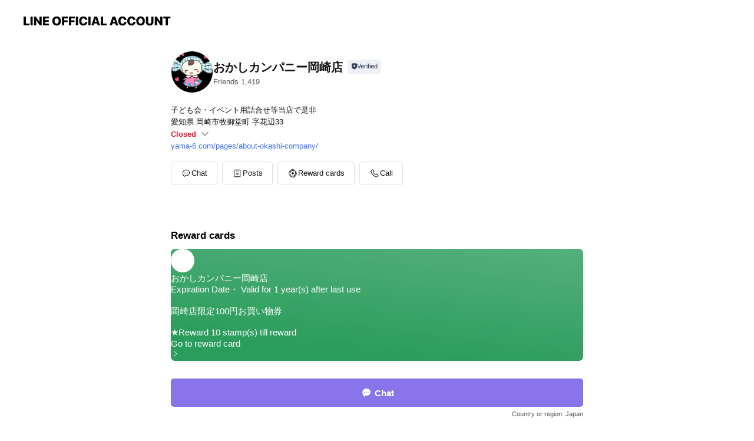

--- FILE ---
content_type: text/html; charset=utf-8
request_url: https://page.line.me/179ktsoz?openerPlatform=liff&openerKey=profileRecommend
body_size: 16999
content:
<!DOCTYPE html><html lang="en"><script id="oa-script-list" type="application/json">https://page.line-scdn.net/_next/static/chunks/pages/_app-c0b699a9d6347812.js,https://page.line-scdn.net/_next/static/chunks/pages/%5BsearchId%5D-b8e443852bbb5573.js</script><head><meta charSet="UTF-8"/><meta name="viewport" content="width=device-width,initial-scale=1,minimum-scale=1,maximum-scale=1,user-scalable=no,viewport-fit=cover"/><link rel="apple-touch-icon" sizes="180x180" href="https://page.line-scdn.net/favicons/apple-touch-icon.png"/><link rel="icon" type="image/png" sizes="32x32" href="https://page.line-scdn.net/favicons/favicon-32x32.png"/><link rel="icon" type="image/png" sizes="16x16" href="https://page.line-scdn.net/favicons/favicon-16x16.png&quot;"/><link rel="mask-icon" href="https://page.line-scdn.net/favicons/safari-pinned-tab.svg" color="#4ecd00"/><link rel="shortcut icon" href="https://page.line-scdn.net/favicons/favicon.ico"/><meta name="theme-color" content="#ffffff"/><meta property="og:image" content="https://page-share.line.me//%40179ktsoz/global/og_image.png?ts=1769549632798"/><meta name="twitter:card" content="summary_large_image"/><link rel="stylesheet" href="https://unpkg.com/swiper@6.8.1/swiper-bundle.min.css"/><title>おかしカンパニー岡崎店 | LINE Official Account</title><meta property="og:title" content="おかしカンパニー岡崎店 | LINE Official Account"/><meta name="twitter:title" content="おかしカンパニー岡崎店 | LINE Official Account"/><link rel="canonical" href="https://page.line.me/179ktsoz"/><meta property="line:service_name" content="Official Account"/><meta property="line:sub_title_2" content="〒444-0205 愛知県 岡崎市牧御堂町 字花辺33"/><meta name="description" content="おかしカンパニー岡崎店&#x27;s LINE official account profile page. Add them as a friend for the latest news."/><meta name="next-head-count" content="18"/><link rel="preload" href="https://page.line-scdn.net/_next/static/css/5066c0effeea9cdd.css" as="style"/><link rel="stylesheet" href="https://page.line-scdn.net/_next/static/css/5066c0effeea9cdd.css" data-n-g=""/><link rel="preload" href="https://page.line-scdn.net/_next/static/css/32cf1b1e6f7e57c2.css" as="style"/><link rel="stylesheet" href="https://page.line-scdn.net/_next/static/css/32cf1b1e6f7e57c2.css" data-n-p=""/><noscript data-n-css=""></noscript><script defer="" nomodule="" src="https://page.line-scdn.net/_next/static/chunks/polyfills-c67a75d1b6f99dc8.js"></script><script src="https://page.line-scdn.net/_next/static/chunks/webpack-53e0f634be95aa19.js" defer=""></script><script src="https://page.line-scdn.net/_next/static/chunks/framework-5d5971fdfab04833.js" defer=""></script><script src="https://page.line-scdn.net/_next/static/chunks/main-34d3f9ccc87faeb3.js" defer=""></script><script src="https://page.line-scdn.net/_next/static/chunks/e893f787-81841bf25f7a5b4d.js" defer=""></script><script src="https://page.line-scdn.net/_next/static/chunks/fd0ff8c8-d43e8626c80b2f59.js" defer=""></script><script src="https://page.line-scdn.net/_next/static/chunks/518-b33b01654ebc3704.js" defer=""></script><script src="https://page.line-scdn.net/_next/static/chunks/421-6db75eee1ddcc32a.js" defer=""></script><script src="https://page.line-scdn.net/_next/static/chunks/35-fb8646fb484f619c.js" defer=""></script><script src="https://page.line-scdn.net/_next/static/chunks/840-7f91c406241fc0b6.js" defer=""></script><script src="https://page.line-scdn.net/_next/static/chunks/137-ae3cbf072ff48020.js" defer=""></script><script src="https://page.line-scdn.net/_next/static/chunks/124-86d261272c7b9cdd.js" defer=""></script><script src="https://page.line-scdn.net/_next/static/chunks/693-01dc988928332a88.js" defer=""></script><script src="https://page.line-scdn.net/_next/static/chunks/716-15a06450f7be7982.js" defer=""></script><script src="https://page.line-scdn.net/_next/static/chunks/155-8eb63f2603fef270.js" defer=""></script><script src="https://page.line-scdn.net/_next/static/bbauL09QAT8MhModpG-Ma/_buildManifest.js" defer=""></script><script src="https://page.line-scdn.net/_next/static/bbauL09QAT8MhModpG-Ma/_ssgManifest.js" defer=""></script></head><body class=""><div id="__next"><div class="wrap main" style="--profile-button-color:#8974eb" data-background="false" data-theme="true" data-js-top="true"><header id="header" class="header header_web"><div class="header_wrap"><span class="header_logo"><svg xmlns="http://www.w3.org/2000/svg" fill="none" viewBox="0 0 250 17" class="header_logo_image" role="img" aria-label="LINE OFFICIAL ACCOUNT" title="LINE OFFICIAL ACCOUNT"><path fill="#000" d="M.118 16V1.204H3.88v11.771h6.121V16zm11.607 0V1.204h3.763V16zm6.009 0V1.204h3.189l5.916 8.541h.072V1.204h3.753V16h-3.158l-5.947-8.634h-.072V16zm15.176 0V1.204h10.14v3.025h-6.377V7.15h5.998v2.83h-5.998v2.994h6.378V16zm23.235.267c-4.491 0-7.3-2.943-7.3-7.66v-.02c0-4.707 2.83-7.65 7.3-7.65 4.502 0 7.311 2.943 7.311 7.65v.02c0 4.717-2.8 7.66-7.311 7.66m0-3.118c2.153 0 3.486-1.763 3.486-4.542v-.02c0-2.8-1.363-4.533-3.486-4.533-2.102 0-3.466 1.723-3.466 4.532v.02c0 2.81 1.354 4.543 3.466 4.543M65.291 16V1.204h10.07v3.025h-6.306v3.373h5.732v2.881h-5.732V16zm11.731 0V1.204h10.07v3.025h-6.307v3.373h5.732v2.881h-5.732V16zm11.73 0V1.204h3.764V16zm12.797.267c-4.44 0-7.198-2.84-7.198-7.67v-.01c0-4.83 2.779-7.65 7.198-7.65 3.866 0 6.542 2.481 6.676 5.793v.103h-3.62l-.021-.154c-.235-1.538-1.312-2.625-3.035-2.625-2.06 0-3.363 1.692-3.363 4.522v.01c0 2.861 1.313 4.563 3.374 4.563 1.63 0 2.789-1.015 3.045-2.666l.02-.112h3.62l-.01.112c-.133 3.312-2.84 5.784-6.686 5.784m8.47-.267V1.204h3.763V16zm5.189 0 4.983-14.796h4.604L129.778 16h-3.947l-.923-3.25h-4.83l-.923 3.25zm7.249-11.577-1.6 5.62h3.271l-1.599-5.62zM131.204 16V1.204h3.763v11.771h6.121V16zm14.868 0 4.983-14.796h4.604L160.643 16h-3.948l-.923-3.25h-4.83L150.02 16zm7.249-11.577-1.599 5.62h3.271l-1.6-5.62zm14.653 11.844c-4.44 0-7.198-2.84-7.198-7.67v-.01c0-4.83 2.779-7.65 7.198-7.65 3.866 0 6.542 2.481 6.675 5.793v.103h-3.619l-.021-.154c-.236-1.538-1.312-2.625-3.035-2.625-2.061 0-3.363 1.692-3.363 4.522v.01c0 2.861 1.312 4.563 3.373 4.563 1.631 0 2.789-1.015 3.046-2.666l.02-.112h3.62l-.01.112c-.134 3.312-2.841 5.784-6.686 5.784m15.258 0c-4.44 0-7.198-2.84-7.198-7.67v-.01c0-4.83 2.778-7.65 7.198-7.65 3.866 0 6.542 2.481 6.675 5.793v.103h-3.619l-.021-.154c-.236-1.538-1.312-2.625-3.035-2.625-2.061 0-3.363 1.692-3.363 4.522v.01c0 2.861 1.312 4.563 3.373 4.563 1.631 0 2.789-1.015 3.046-2.666l.02-.112h3.62l-.011.112c-.133 3.312-2.84 5.784-6.685 5.784m15.36 0c-4.491 0-7.3-2.943-7.3-7.66v-.02c0-4.707 2.83-7.65 7.3-7.65 4.502 0 7.311 2.943 7.311 7.65v.02c0 4.717-2.799 7.66-7.311 7.66m0-3.118c2.154 0 3.487-1.763 3.487-4.542v-.02c0-2.8-1.364-4.533-3.487-4.533-2.102 0-3.466 1.723-3.466 4.532v.02c0 2.81 1.354 4.543 3.466 4.543m15.514 3.118c-3.855 0-6.367-2.184-6.367-5.517V1.204h3.763v9.187c0 1.723.923 2.758 2.615 2.758 1.681 0 2.604-1.035 2.604-2.758V1.204h3.763v9.546c0 3.322-2.491 5.517-6.378 5.517M222.73 16V1.204h3.189l5.916 8.541h.072V1.204h3.753V16h-3.158l-5.947-8.634h-.072V16zm18.611 0V4.229h-4.081V1.204h11.915v3.025h-4.081V16z"></path></svg></span></div></header><div class="container"><div data-intersection-target="profileFace" class="_root_f63qr_2 _modeLiffApp_f63qr_155"><div class="_account_f63qr_11"><div class="_accountHead_f63qr_16"><div class="_accountHeadIcon_f63qr_22"><a class="_accountHeadIconLink_f63qr_31" href="/179ktsoz/profile/img"><div class="_root_19dwp_1"><img class="_thumbnailImage_19dwp_8" src="https://profile.line-scdn.net/0hC2Htyq-9HB11DQlbDKZjSklIEnACIxpVDT5QfVBfRC1ebQ5DSm4BKFFeEXlZP1gZHmIHeAIPRHkN/preview" alt="Show profile photo" width="70" height="70"/></div></a></div><div class="_accountHeadContents_f63qr_34"><h1 class="_accountHeadTitle_f63qr_37"><span class="_accountHeadTitleText_f63qr_51">おかしカンパニー岡崎店</span><button type="button" class="_accountHeadBadge_f63qr_54" aria-label="Show account info"><span class="_root_4p75h_1 _typeCertified_4p75h_20"><span class="_icon_4p75h_17"><span role="img" aria-label="Verification status" class="la labs _iconImage_4p75h_17" style="width:11px;aspect-ratio:1;display:inline-grid;place-items:stretch"><svg xmlns="http://www.w3.org/2000/svg" data-laicon-version="10.2" viewBox="0 0 20 20" fill="currentColor"><g transform="translate(-2 -2)"><path d="M12 2.5c-3.7 0-6.7.7-7.8 1-.3.2-.5.5-.5.8v8.9c0 3.2 4.2 6.3 8 8.2.1 0 .2.1.3.1s.2 0 .3-.1c3.9-1.9 8-5 8-8.2V4.3c0-.3-.2-.6-.5-.7-1.1-.3-4.1-1.1-7.8-1.1zm0 4.2 1.2 2.7 2.7.3-1.9 2 .4 2.8-2.4-1.2-2.4 1.3.4-2.8-1.9-2 2.7-.3L12 6.7z"/></g></svg></span></span><span class="_label_4p75h_42">Verified</span></span></button></h1><div class="_accountHeadSubTexts_f63qr_58"><p class="_accountHeadSubText_f63qr_58">Friends<!-- --> <!-- -->1,419</p></div></div></div><div class="_accountInfo_f63qr_73"><p class="_accountInfoText_f63qr_85">子ども会・イベント用詰合せ等当店で是非</p><p class="_accountInfoText_f63qr_85">愛知県 岡崎市牧御堂町 字花辺33</p><p><a class="_accountInfoWebsiteLink_f63qr_137" href="https://yama-6.com/pages/about-okashi-company/"><span class="_accountInfoWebsiteUrl_f63qr_141">yama-6.com/pages/about-okashi-company/</span></a></p></div><div class="_actionButtons_f63qr_152"><div><div class="_root_1nhde_1"><button type="button" class="_button_1nhde_9"><span class="_icon_1nhde_31"><span role="img" class="la lar" style="width:14px;aspect-ratio:1;display:inline-grid;place-items:stretch"><svg xmlns="http://www.w3.org/2000/svg" data-laicon-version="15.0" viewBox="0 0 20 20" fill="currentColor"><g transform="translate(-2 -2)"><path d="M11.8722 10.2255a.9.9 0 1 0 0 1.8.9.9 0 0 0 0-1.8Zm-3.5386 0a.9.9 0 1 0 0 1.8.9.9 0 0 0 0-1.8Zm7.0767 0a.9.9 0 1 0 0 1.8.9.9 0 0 0 0-1.8Z"/><path d="M6.5966 6.374c-1.256 1.2676-1.988 3.1338-1.988 5.5207 0 2.8387 1.6621 5.3506 2.8876 6.8107.6247-.8619 1.6496-1.7438 3.2265-1.7444h.0015l2.2892-.0098h.0028c3.4682 0 6.2909-2.8223 6.2909-6.2904 0-1.9386-.7072-3.4895-1.9291-4.5632C16.1475 5.0163 14.3376 4.37 12.0582 4.37c-2.3602 0-4.2063.7369-5.4616 2.004Zm-.9235-.915C7.2185 3.8991 9.4223 3.07 12.0582 3.07c2.5189 0 4.6585.7159 6.1779 2.051 1.5279 1.3427 2.371 3.2622 2.371 5.5398 0 4.1857-3.4041 7.5896-7.5894 7.5904h-.0015l-2.2892.0098h-.0028c-1.33 0-2.114.9634-2.5516 1.8265l-.4192.8269-.6345-.676c-1.2252-1.3055-3.8103-4.4963-3.8103-8.3437 0-2.6555.8198-4.8767 2.3645-6.4358Z"/></g></svg></span></span><span class="_label_1nhde_14">Chat</span></button></div><div class="_root_1nhde_1"><a role="button" href="https://line.me/R/home/public/main?id=179ktsoz&amp;utm_source=businessprofile&amp;utm_medium=action_btn" class="_button_1nhde_9"><span class="_icon_1nhde_31"><span role="img" class="la lar" style="width:14px;aspect-ratio:1;display:inline-grid;place-items:stretch"><svg xmlns="http://www.w3.org/2000/svg" data-laicon-version="15.0" viewBox="0 0 20 20" fill="currentColor"><g transform="translate(-2 -2)"><path d="M6.0001 4.5104a.35.35 0 0 0-.35.35v14.2792a.35.35 0 0 0 .35.35h12a.35.35 0 0 0 .35-.35V4.8604a.35.35 0 0 0-.35-.35h-12Zm-1.65.35c0-.9112.7387-1.65 1.65-1.65h12c.9113 0 1.65.7388 1.65 1.65v14.2792c0 .9113-.7387 1.65-1.65 1.65h-12c-.9113 0-1.65-.7387-1.65-1.65V4.8604Z"/><path d="M15.0534 12.65H8.9468v-1.3h6.1066v1.3Zm0-3.3413H8.9468v-1.3h6.1066v1.3Zm0 6.6827H8.9468v-1.3h6.1066v1.3Z"/></g></svg></span></span><span class="_label_1nhde_14">Posts</span></a></div><div class="_root_1nhde_1"><a role="button" href="https://liff.line.me/1654883656-XqwKRkd4/accounts/179ktsoz/shopcards/01HG7ZT62BZ3MF1VZTZE05F3AH?utm_source=businessprofile&amp;utm_medium=action_btn" class="_button_1nhde_9"><span class="_icon_1nhde_31"><span role="img" class="la labr" style="width:14px;aspect-ratio:1;display:inline-grid;place-items:stretch"><svg xmlns="http://www.w3.org/2000/svg" data-laicon-version="16.2" viewBox="0 0 20 20" fill="currentColor"><g transform="translate(-2 -2)"><path d="M7.82 4.77c-3.08 1.78-4.59 5.24-4.06 8.56h.01l-1.2.69c-.85-3.98.89-8.24 4.6-10.38 3.71-2.14 8.27-1.52 11.29 1.2l-1.2.69c-2.61-2.12-6.36-2.54-9.44-.76Zm8.35 14.46c3.08-1.78 4.59-5.24 4.06-8.56l1.2-.69c.85 3.99-.9 8.24-4.61 10.38-3.71 2.14-8.27 1.53-11.29-1.2l1.2-.69c2.61 2.12 6.36 2.54 9.44.76Z"/><path d="M9.04 6.86a5.923 5.923 0 0 0-2.96 5.13l-.01-.01-1.26.73c-.27-2.74 1.03-5.52 3.57-6.98a7.243 7.243 0 0 1 7.84.4l-1.26.73a5.907 5.907 0 0 0-5.92 0Zm5.92 10.28a5.91 5.91 0 0 0 2.96-5.13l.01.01 1.26-.73c.27 2.74-1.03 5.52-3.57 6.98a7.243 7.243 0 0 1-7.84-.4l1.26-.73a5.907 5.907 0 0 0 5.92 0Z"/><path d="m14.31 9.79-.67 1.85L15 13.06c.17.17.04.46-.2.46l-1.96-.06-.93 1.73c-.11.21-.43.18-.5-.05l-.55-1.89-1.93-.35c-.24-.04-.3-.35-.1-.49l1.63-1.1-.27-1.95c-.03-.24.24-.4.43-.25l1.55 1.2 1.77-.86c.22-.11.45.11.37.33v.01Zm2.52-1.16a6.064 6.064 0 0 0-.87-.99l3.37-1.95c.28.33.54.68.78 1.05l-3.28 1.89Zm-.87-.99-.01-.01.01.01Zm5.17 1.17-3.37 1.95c-.1-.43-.24-.85-.43-1.26l3.28-1.89c.2.39.38.79.52 1.2ZM7.168 15.371l.002-.001-.01-.01.008.011ZM3.89 17.26l3.278-1.889c.258.366.555.702.872.989l-3.37 1.95c-.28-.33-.54-.68-.78-1.05Zm2.35-4.02-3.37 1.95c.14.41.32.81.52 1.2l3.28-1.89c-.19-.41-.33-.83-.43-1.26Z"/></g></svg></span></span><span class="_label_1nhde_14">Reward cards</span></a></div><div class="_root_1nhde_1"><button type="button" class="_button_1nhde_9"><span class="_icon_1nhde_31"><span role="img" class="la lar" style="width:14px;aspect-ratio:1;display:inline-grid;place-items:stretch"><svg xmlns="http://www.w3.org/2000/svg" data-laicon-version="15.0" viewBox="0 0 20 20" fill="currentColor"><g transform="translate(-2 -2)"><path d="m7.2948 4.362 2.555 2.888a.137.137 0 0 1-.005.188l-1.771 1.771a.723.723 0 0 0-.183.316.8889.8889 0 0 0-.031.215 1.42 1.42 0 0 0 .038.351c.052.23.16.51.333.836.348.654.995 1.551 2.143 2.699 1.148 1.148 2.045 1.795 2.7 2.144.325.173.605.28.835.332.113.025.233.042.351.038a.8881.8881 0 0 0 .215-.031.7244.7244 0 0 0 .316-.183l1.771-1.772a.1367.1367 0 0 1 .188-.005l2.889 2.556a.9241.9241 0 0 1 .04 1.346l-1.5 1.5c-.11.11-.4.28-.93.358-.516.076-1.21.058-2.06-.153-1.7-.422-4.002-1.608-6.67-4.276-2.667-2.667-3.853-4.97-4.275-6.668-.21-.851-.23-1.545-.153-2.06.079-.53.248-.821.358-.93l1.5-1.501a.9239.9239 0 0 1 1.346.04v.001Zm.973-.862a2.224 2.224 0 0 0-3.238-.099l-1.5 1.5c-.376.377-.623.97-.725 1.66-.104.707-.068 1.573.178 2.564.492 1.982 1.827 4.484 4.618 7.274 2.79 2.791 5.292 4.126 7.275 4.618.99.246 1.856.282 2.563.178.69-.102 1.283-.349 1.66-.725l1.5-1.5a2.2247 2.2247 0 0 0 .4408-2.5167 2.2252 2.2252 0 0 0-.5398-.7213l-2.889-2.557a1.4369 1.4369 0 0 0-1.968.06l-1.565 1.565a2.7941 2.7941 0 0 1-.393-.177c-.509-.27-1.305-.828-2.392-1.915-1.087-1.088-1.644-1.883-1.915-2.392a2.6894 2.6894 0 0 1-.177-.393l1.564-1.565c.537-.537.563-1.4.06-1.968L8.2678 3.5Z"/></g></svg></span></span><span class="_label_1nhde_14">Call</span></button></div></div></div></div></div><div class="content"><div class="ldsg-tab plugin_tab" data-flexible="flexible" style="--tab-indicator-position:0px;--tab-indicator-width:0px" id="tablist"><div class="tab-content"><div class="tab-content-inner"><div class="tab-list" role="tablist"><a aria-selected="true" role="tab" class="tab-list-item" tabindex="0"><span class="text">Reward card</span></a><a aria-selected="false" role="tab" class="tab-list-item"><span class="text">Health &amp; safety</span></a><a aria-selected="false" role="tab" class="tab-list-item"><span class="text">Basic info</span></a><a aria-selected="false" role="tab" class="tab-list-item"><span class="text">You might like</span></a></div><div class="tab-indicator"></div></div></div></div><section id="plugin-reward-card-1097099485602023"><h2 class="_root_5znh2_1"><span class="_wrapper_5znh2_6"><span class="_title_5znh2_11">Reward cards</span></span></h2><div class="_root_1cyvp_1"><a href="https://liff.line.me/1654883656-XqwKRkd4/accounts/179ktsoz/shopcards/01HG7ZT62BZ3MF1VZTZE05F3AH?utm_campaign=Profile" class="_link_1cyvp_6"><loa-shopcard-card lang="en_US" theme="GREEN" background-image-url="https://shopcard-media.line-scdn.net/0hgQyzM0y7OH5EAykItqhHKRtCIh00ay02OiAnRCAdNBVodgBNHyELQzhHDSg0dwFBCz8kegpIBygodQBaE2QWcR1fMytoehRzCzkcRxFKNisZeC90KiMMRDsLGj4/c.1920x960" oa-name="おかしカンパニー岡崎店" oa-profile-image-url="https://profile.line-scdn.net/0hC2Htyq-9HB11DQlbDKZjSklIEnACIxpVDT5QfVBfRC1ebQ5DSm4BKFFeEXlZP1gZHmIHeAIPRHkN/c.320x320" expiration-info-prefix-type="expiration" expire-type="lastUsed" expiration-timestamp="0" elapsed-year="1" elapsed-month="0" card-name="" reward-description="岡崎店限定100円お買い物券" footer-type="showDetail" reward-stamps-amount="10" collected-stamps-amount="0" goal-stamps-amount="0"><div slot="alternativeLightDom"><div class="_root_qwazm_1 _skeleton_1cyvp_9">おかしカンパニー岡崎店<!-- --> <!-- --> <!-- -->岡崎店限定100円お買い物券</div></div></loa-shopcard-card></a></div></section><section class="section" id="plugin-health-safety-753525081622648" data-js-plugin="healthSafety"><h2 class="title_section" data-testid="plugin-header"><span class="title">Health &amp; safety</span></h2><div class="attributes_plugin"><div class="banner_area"><p class="inner"><strong class="title">In-store safety policies</strong><span class="text">Info provided by the business</span><span class="image image_banner_health"></span></p></div><ul class="check_list"><li class="check_item">Sanitized surfaces</li><li class="check_item">Regular ventilation</li><li class="check_item">Hand sanitizer dispensers</li><li class="check_item">Staff must wear face masks</li><li class="check_item" style="display:none">Staff must regularly use sanitizer, wash hands, and gargle mouthwash</li><li class="check_item" style="display:none">Face masks required</li></ul><button type="button" class="button_more">Show all</button></div></section><section class="section section_info" id="plugin-information-351299724978139" data-js-plugin="information"><h2 class="title_section" data-testid="plugin-header"><span class="title">Basic info</span></h2><div class="basic_info_item info_intro"><i class="icon"><svg width="19" height="19" viewBox="0 0 19 19" fill="none" xmlns="http://www.w3.org/2000/svg"><path fill-rule="evenodd" clip-rule="evenodd" d="M14.25 2.542h-9.5c-.721 0-1.306.584-1.306 1.306v11.304c0 .722.585 1.306 1.306 1.306h9.5c.722 0 1.306-.584 1.306-1.306V3.848c0-.722-.584-1.306-1.306-1.306zM4.75 3.57h9.5c.153 0 .277.124.277.277v11.304a.277.277 0 01-.277.277h-9.5a.277.277 0 01-.277-.277V3.848c0-.153.124-.277.277-.277zm7.167 6.444v-1.03H7.083v1.03h4.834zm0-3.675v1.03H7.083V6.34h4.834zm0 6.32v-1.03H7.083v1.03h4.834z" fill="#000"></path></svg></i>子ども会やお祭りで使うお菓子の詰め合わせは是非当店まで！</div><div class="basic_info_item info_time"><i class="icon"><svg width="19" height="19" viewBox="0 0 19 19" fill="none" xmlns="http://www.w3.org/2000/svg"><path fill-rule="evenodd" clip-rule="evenodd" d="M9.5 2.177a7.323 7.323 0 100 14.646 7.323 7.323 0 000-14.646zm0 1.03a6.294 6.294 0 110 12.587 6.294 6.294 0 010-12.588zm.514 5.996v-3.73H8.985v4.324l2.79 1.612.515-.892-2.276-1.314z" fill="#000"></path></svg></i><div class="title"><span class="title_s">Wed</span><span class="con_s">10:00 - 18:30</span></div><ul class="lst_week"><li><span class="title_s">Sun</span><span class="con_s">10:00 - 18:30</span></li><li><span class="title_s">Mon</span><span class="con_s">10:00 - 18:30</span></li><li><span class="title_s">Tue</span><span class="con_s">Closed</span></li><li><span class="title_s">Wed</span><span class="con_s">10:00 - 18:30</span></li><li><span class="title_s">Thu</span><span class="con_s">10:00 - 18:30</span></li><li><span class="title_s">Fri</span><span class="con_s">10:00 - 18:30</span></li><li><span class="title_s">Sat</span><span class="con_s">10:00 - 18:30</span></li></ul></div><div class="basic_info_item info_tel is_selectable"><i class="icon"><svg width="19" height="19" viewBox="0 0 19 19" fill="none" xmlns="http://www.w3.org/2000/svg"><path fill-rule="evenodd" clip-rule="evenodd" d="M2.816 3.858L4.004 2.67a1.76 1.76 0 012.564.079l2.024 2.286a1.14 1.14 0 01-.048 1.559L7.306 7.832l.014.04c.02.052.045.11.075.173l.051.1c.266.499.762 1.137 1.517 1.892.754.755 1.393 1.25 1.893 1.516.103.055.194.097.271.126l.04.014 1.239-1.238a1.138 1.138 0 011.465-.121l.093.074 2.287 2.024a1.76 1.76 0 01.078 2.563l-1.188 1.188c-1.477 1.478-5.367.513-9.102-3.222-3.735-3.735-4.7-7.625-3.223-9.103zm5.005 1.86L5.797 3.43a.731.731 0 00-1.065-.033L3.544 4.586c-.31.31-.445 1.226-.162 2.367.393 1.582 1.49 3.386 3.385 5.28 1.894 1.894 3.697 2.992 5.28 3.384 1.14.284 2.057.148 2.367-.162l1.187-1.187a.731.731 0 00-.032-1.065l-2.287-2.024a.109.109 0 00-.148.004l-1.403 1.402c-.517.518-1.887-.21-3.496-1.82l-.158-.16c-1.499-1.54-2.164-2.837-1.663-3.337l1.402-1.402a.108.108 0 00.005-.149z" fill="#000"></path></svg></i><a class="link" href="#"><span>0564-64-5735</span></a></div><div class="basic_info_item info_url is_selectable"><i class="icon"><svg width="19" height="19" viewBox="0 0 19 19" fill="none" xmlns="http://www.w3.org/2000/svg"><path fill-rule="evenodd" clip-rule="evenodd" d="M9.5 2.18a7.32 7.32 0 100 14.64 7.32 7.32 0 000-14.64zM3.452 7.766A6.294 6.294 0 003.21 9.5c0 .602.084 1.184.242 1.736H6.32A17.222 17.222 0 016.234 9.5c0-.597.03-1.178.086-1.735H3.452zm.396-1.029H6.46c.224-1.303.607-2.422 1.11-3.225a6.309 6.309 0 00-3.722 3.225zm3.51 1.03a15.745 15.745 0 000 3.47h4.284a15.749 15.749 0 000-3.47H7.358zm4.131-1.03H7.511C7.903 4.64 8.707 3.21 9.5 3.21c.793 0 1.597 1.43 1.99 3.526zm1.19 1.03a17.21 17.21 0 010 3.47h2.869A6.292 6.292 0 0015.79 9.5c0-.602-.084-1.184-.242-1.735H12.68zm2.473-1.03H12.54c-.224-1.303-.607-2.422-1.11-3.225a6.308 6.308 0 013.722 3.225zM7.57 15.489a6.309 6.309 0 01-3.722-3.224H6.46c.224 1.303.607 2.421 1.11 3.224zm1.929.301c-.793 0-1.596-1.43-1.99-3.525h3.98c-.394 2.095-1.197 3.525-1.99 3.525zm1.93-.301c.503-.803.886-1.921 1.11-3.224h2.612a6.309 6.309 0 01-3.723 3.224z" fill="#000"></path></svg></i><a class="account_info_website_link" href="https://yama-6.com/pages/about-okashi-company/"><span class="account_info_website_url">yama-6.com/pages/about-okashi-company/</span></a></div><div class="basic_info_item info_pay is-solo"><i class="icon"><svg width="19" height="19" viewBox="0 0 19 19" fill="none" xmlns="http://www.w3.org/2000/svg"><path fill-rule="evenodd" clip-rule="evenodd" d="M2.85 3.457h13.3a.91.91 0 01.91.91v10.266a.91.91 0 01-.91.91H2.85a.91.91 0 01-.91-.91V4.367a.91.91 0 01.91-.91zm13.18 3.012V4.486H2.968v1.983H16.03zm0 1.03H2.968v7.015H16.03V7.498zm-1.705 4.52v1.03h-2.368v-1.03h2.368z" fill="#000"></path></svg></i><span class="title">Cash only</span></div><div class="basic_info_item place_map" data-js-access="true"><div class="map_area"><a target="_blank" rel="noopener" href="https://www.google.com/maps/search/?api=1&amp;query=34.923163%2C137.1378097"><img src="https://maps.googleapis.com/maps/api/staticmap?key=AIzaSyCmbTfxB3uMZpzVX9NYKqByC1RRi2jIjf0&amp;channel=Line_Account&amp;scale=2&amp;size=400x200&amp;center=34.923263000000006%2C137.1378097&amp;markers=scale%3A2%7Cicon%3Ahttps%3A%2F%2Fpage.line-scdn.net%2F_%2Fimages%2FmapPin.v1.png%7C34.923163%2C137.1378097&amp;language=en&amp;region=&amp;signature=EjQ2wzH_eczWpKcODHuLtJ_-73U%3D" alt=""/></a></div><div class="map_text"><i class="icon"><svg width="19" height="19" viewBox="0 0 19 19" fill="none" xmlns="http://www.w3.org/2000/svg"><path fill-rule="evenodd" clip-rule="evenodd" d="M9.731 1.864l-.23-.004a6.308 6.308 0 00-4.853 2.266c-2.155 2.565-1.9 6.433.515 8.857a210.37 210.37 0 013.774 3.911.772.772 0 001.13 0l.942-.996a182.663 182.663 0 012.829-2.916c2.413-2.422 2.67-6.29.515-8.855a6.308 6.308 0 00-4.622-2.263zm-.23 1.026a5.28 5.28 0 014.064 1.9c1.805 2.147 1.588 5.413-.456 7.466l-.452.456a209.82 209.82 0 00-2.87 2.98l-.285.3-1.247-1.31a176.87 176.87 0 00-2.363-2.425c-2.045-2.053-2.261-5.32-.456-7.468a5.28 5.28 0 014.064-1.9zm0 3.289a2.004 2.004 0 100 4.008 2.004 2.004 0 000-4.008zm0 1.029a.975.975 0 110 1.95.975.975 0 010-1.95z" fill="#000"></path></svg></i><div class="map_title_area"><strong class="map_title">〒444-0205 愛知県 岡崎市牧御堂町 字花辺33</strong><button type="button" class="button_copy" aria-label="Copy"><i class="icon_copy"><svg width="16" height="16" xmlns="http://www.w3.org/2000/svg" data-laicon-version="15" viewBox="0 0 24 24"><path d="M3.2 3.05a.65.65 0 01.65-.65h12.99a.65.65 0 01.65.65V6.5h-1.3V3.7H4.5v13.28H7v1.3H3.85a.65.65 0 01-.65-.65V3.05z"></path><path d="M6.52 6.36a.65.65 0 01.65-.65h12.98a.65.65 0 01.65.65V17.5l-4.1 4.1H7.17a.65.65 0 01-.65-.65V6.36zm1.3.65V20.3h8.34l3.34-3.34V7.01H7.82z"></path><path d="M14.13 10.19H9.6v-1.3h4.53v1.3zm0 2.2H9.6v-1.3h4.53v1.3zm1.27 3.81h5.4v1.3h-4.1v4.1h-1.3v-5.4z"></path></svg></i></button></div></div></div><div class="basic_info_item info_health"><i class="icon"><svg width="18" height="19" viewBox="0 0 18 19" fill="none" xmlns="http://www.w3.org/2000/svg"><path fill-rule="evenodd" clip-rule="evenodd" d="M3.106 2.877c1.43-.44 3.591-.791 5.894-.791 2.263 0 4.28.32 5.86.754a.51.51 0 01.365.497l.02 7.01c0 2.26-2.502 4.673-6.013 6.51l-.096.037-.015.004-.121.016a.62.62 0 01-.162-.028l-.07-.03c-3.51-1.836-6.013-4.25-6.013-6.509V3.371c0-.229.143-.43.351-.494zm10.925.81a21.773 21.773 0 00-4.626-.568L9 3.115c-1.974 0-3.839.269-5.173.622l-.097.027v6.583c0 1.677 2.16 3.804 5.207 5.448l.062.033.29-.159c2.857-1.589 4.87-3.58 4.977-5.187l.004-.133-.02-6.608-.22-.055z" fill="#000"></path><path d="M6.632 8.5h4.736M9 6v5" stroke="#000" stroke-width="1.2"></path></svg></i>In-store health &amp; safety measures</div></section><section class="section section_recommend" id="plugin-recommendation-RecommendationPlugin" data-js-plugin="recommendation"><a target="_self" rel="noopener" href="https://liff.line.me/1654867680-wGKa63aV/?utm_source=oaprofile&amp;utm_medium=recommend" class="link"><h2 class="title_section" data-testid="plugin-header"><span class="title">You might like</span><span class="text_more">See more</span></h2></a><section class="RecommendationPlugin_subSection__nWfpQ"><h3 class="RecommendationPlugin_subTitle__EGDML">Accounts others are viewing</h3><div class="swiper-container"><div class="swiper-wrapper"><div class="swiper-slide"><div class="recommend_list"><div class="recommend_item" id="recommend-item-1"><a target="_self" rel="noopener" href="https://page.line.me/wlb6691b?openerPlatform=liff&amp;openerKey=profileRecommend" class="link"><div class="thumb"><img src="https://profile.line-scdn.net/0hrx6g-N7PLVcLHgdfmjZSADdbIzp8MCsfc35iMCkZcWUle2tSZyoyZCsadjR1K25VYC1kOSZMIWEg/preview" class="image" alt=""/></div><div class="info"><strong class="info_name"><i class="icon_certified"></i>ピアゴ上和田店</strong><div class="info_detail"><span class="friend">4,486 friends</span></div><div class="common_label"><strong class="label"><i class="icon"><svg width="13" height="12" viewBox="0 0 13 12" fill="none" xmlns="http://www.w3.org/2000/svg"><path fill-rule="evenodd" clip-rule="evenodd" d="M11.1 2.14H2.7a.576.576 0 00-.575.576v6.568c0 .317.258.575.575.575h8.4a.576.576 0 00.575-.575V2.716a.576.576 0 00-.575-.575zm-.076 2.407V9.21h-8.25V4.547h8.25zm0-.65V2.791h-8.25v1.106h8.25z" fill="#777"></path><path d="M11.024 9.209v.1h.1v-.1h-.1zm0-4.662h.1v-.1h-.1v.1zM2.774 9.21h-.1v.1h.1v-.1zm0-4.662v-.1h-.1v.1h.1zm8.25-.65v.1h.1v-.1h-.1zm0-1.106h.1v-.1h-.1v.1zm-8.25 0v-.1h-.1v.1h.1zm0 1.106h-.1v.1h.1v-.1zM2.7 2.241h8.4v-.2H2.7v.2zm-.475.475c0-.262.213-.475.475-.475v-.2a.676.676 0 00-.675.675h.2zm0 6.568V2.716h-.2v6.568h.2zm.475.475a.476.476 0 01-.475-.475h-.2c0 .372.303.675.675.675v-.2zm8.4 0H2.7v.2h8.4v-.2zm.475-.475a.476.476 0 01-.475.475v.2a.676.676 0 00.675-.675h-.2zm0-6.568v6.568h.2V2.716h-.2zM11.1 2.24c.262 0 .475.213.475.475h.2a.676.676 0 00-.675-.675v.2zm.024 6.968V4.547h-.2V9.21h.2zm-8.35.1h8.25v-.2h-8.25v.2zm-.1-4.762V9.21h.2V4.547h-.2zm8.35-.1h-8.25v.2h8.25v-.2zm.1-.55V2.791h-.2v1.106h.2zm-.1-1.206h-8.25v.2h8.25v-.2zm-8.35.1v1.106h.2V2.791h-.2zm.1 1.206h8.25v-.2h-8.25v.2zm6.467 2.227l-.296.853-.904.019.72.545-.261.865.741-.516.742.516-.262-.865.72-.545-.903-.019-.297-.853z" fill="#777"></path></svg></i><span class="text">Reward card</span></strong></div></div></a></div><div class="recommend_item" id="recommend-item-2"><a target="_self" rel="noopener" href="https://page.line.me/155jably?openerPlatform=liff&amp;openerKey=profileRecommend" class="link"><div class="thumb"><img src="https://profile.line-scdn.net/0htHHr7ftqK2d1Czy_TZ9UMElOJQoCJS0vDT1nBwNbcgVaOGRlSz83B1RZIgJYOTxiTz0wUVleIAcL/preview" class="image" alt=""/></div><div class="info"><strong class="info_name"><i class="icon_certified"></i>COMPASS Park 洛南店</strong><div class="info_detail"><span class="friend">2,268 friends</span></div></div></a></div><div class="recommend_item" id="recommend-item-3"><a target="_self" rel="noopener" href="https://page.line.me/hwa4488o?openerPlatform=liff&amp;openerKey=profileRecommend" class="link"><div class="thumb"><img src="https://profile.line-scdn.net/0h96FJVMPFZhl7M0kgrzkZTkd2aHQMHWBRA1N6fFs6OyEDCydJT116dl8ybCleCyMYQgcqLAtjb3oD/preview" class="image" alt=""/></div><div class="info"><strong class="info_name"><i class="icon_certified"></i>クラスポ蒲郡</strong><div class="info_detail"><span class="friend">5,913 friends</span></div><div class="common_label"><strong class="label"><i class="icon"><svg width="12" height="12" viewBox="0 0 12 12" fill="none" xmlns="http://www.w3.org/2000/svg"><path fill-rule="evenodd" clip-rule="evenodd" d="M1.675 2.925v6.033h.926l.923-.923.923.923h5.878V2.925H4.447l-.923.923-.923-.923h-.926zm-.85-.154c0-.384.312-.696.696-.696h1.432l.571.571.572-.571h6.383c.385 0 .696.312.696.696v6.341a.696.696 0 01-.696.696H4.096l-.572-.571-.571.571H1.52a.696.696 0 01-.696-.696V2.771z" fill="#777"></path><path fill-rule="evenodd" clip-rule="evenodd" d="M3.025 4.909v-.65h1v.65h-1zm0 1.357v-.65h1v.65h-1zm0 1.358v-.65h1v.65h-1z" fill="#777"></path></svg></i><span class="text">Coupons</span></strong></div></div></a></div></div></div><div class="swiper-slide"><div class="recommend_list"><div class="recommend_item" id="recommend-item-4"><a target="_self" rel="noopener" href="https://page.line.me/429cxlje?openerPlatform=liff&amp;openerKey=profileRecommend" class="link"><div class="thumb"><img src="https://profile.line-scdn.net/0hmRt2w4daMn1JSyw3Da1NKnUOPBA-ZTQ1MXp7GGhCaEVgK3x7dH94H2kYZUUxf3wrcHl_GjxCPEsx/preview" class="image" alt=""/></div><div class="info"><strong class="info_name"><i class="icon_certified"></i>愛知大生協_26年入学準備サポート</strong><div class="info_detail"><span class="friend">1,169 friends</span></div></div></a></div><div class="recommend_item" id="recommend-item-5"><a target="_self" rel="noopener" href="https://page.line.me/462mylbb?openerPlatform=liff&amp;openerKey=profileRecommend" class="link"><div class="thumb"><img src="https://profile.line-scdn.net/0hxjMd30mzJ0VwHQ3FQXxYEkxYKSgHMyENCC89Kl0aeHdbKjJEGC5hdlMeLiBaKTUbSX1pIlUben1U/preview" class="image" alt=""/></div><div class="info"><strong class="info_name"><i class="icon_certified"></i>エルエルタウン</strong><div class="info_detail"><span class="friend">9,311 friends</span></div></div></a></div><div class="recommend_item" id="recommend-item-6"><a target="_self" rel="noopener" href="https://page.line.me/777dcumn?openerPlatform=liff&amp;openerKey=profileRecommend" class="link"><div class="thumb"><img src="https://profile.line-scdn.net/0hwYyl6mAGKHZEFTccHmNXIXhQJhszOy4-PHtkQmdCdkJqIz8mKyBmGTRFcxU6LG0heiRnR2kQd0U8/preview" class="image" alt=""/></div><div class="info"><strong class="info_name"><i class="icon_certified"></i>マックスバリュ高浜呉竹店</strong><div class="info_detail"><span class="friend">2,413 friends</span></div></div></a></div></div></div><div class="swiper-slide"><div class="recommend_list"><div class="recommend_item" id="recommend-item-7"><a target="_self" rel="noopener" href="https://page.line.me/313uvsba?openerPlatform=liff&amp;openerKey=profileRecommend" class="link"><div class="thumb"><img src="https://profile.line-scdn.net/0hOBSYW7wsEG1uIAXn5eFvOlJlHgAZDhYlFkRfCkN0TVgXRAM5AU5fXEMiSgkTE148ARRWDxknSQlC/preview" class="image" alt=""/></div><div class="info"><strong class="info_name"><i class="icon_certified"></i>COMPASS枚方店</strong><div class="info_detail"><span class="friend">519 friends</span></div></div></a></div><div class="recommend_item" id="recommend-item-8"><a target="_self" rel="noopener" href="https://page.line.me/000ybgxt?openerPlatform=liff&amp;openerKey=profileRecommend" class="link"><div class="thumb"><img src="https://profile.line-scdn.net/0h6PhG1zKpaX9VPnfmhBEWKGl7ZxIiEG83LV91GHQ2YElwDSp-YQ8uECc-YxwtCX4hOwwlTHA6NB8r/preview" class="image" alt=""/></div><div class="info"><strong class="info_name"><i class="icon_certified"></i>麺場 田所商店 イオンモール岡崎店</strong><div class="info_detail"><span class="friend">1,218 friends</span></div></div></a></div><div class="recommend_item" id="recommend-item-9"><a target="_self" rel="noopener" href="https://page.line.me/019vldeu?openerPlatform=liff&amp;openerKey=profileRecommend" class="link"><div class="thumb"><img src="https://profile.line-scdn.net/0hhdrLLX_hN0tPNSka4CxIHHNwOSY4GzEDN1osfz83PX1gBSUZcwR_LGM1YXtmUngecAcvKj9iPC4w/preview" class="image" alt=""/></div><div class="info"><strong class="info_name"><i class="icon_certified"></i>ソユープレイランドソピア 安城店</strong><div class="info_detail"><span class="friend">1,504 friends</span></div><div class="common_label"><strong class="label"><i class="icon"><svg width="12" height="12" viewBox="0 0 12 12" fill="none" xmlns="http://www.w3.org/2000/svg"><path fill-rule="evenodd" clip-rule="evenodd" d="M1.675 2.925v6.033h.926l.923-.923.923.923h5.878V2.925H4.447l-.923.923-.923-.923h-.926zm-.85-.154c0-.384.312-.696.696-.696h1.432l.571.571.572-.571h6.383c.385 0 .696.312.696.696v6.341a.696.696 0 01-.696.696H4.096l-.572-.571-.571.571H1.52a.696.696 0 01-.696-.696V2.771z" fill="#777"></path><path fill-rule="evenodd" clip-rule="evenodd" d="M3.025 4.909v-.65h1v.65h-1zm0 1.357v-.65h1v.65h-1zm0 1.358v-.65h1v.65h-1z" fill="#777"></path></svg></i><span class="text">Coupons</span></strong></div></div></a></div></div></div><div class="swiper-slide"><div class="recommend_list"><div class="recommend_item" id="recommend-item-10"><a target="_self" rel="noopener" href="https://page.line.me/778heufl?openerPlatform=liff&amp;openerKey=profileRecommend" class="link"><div class="thumb"><img src="https://profile.line-scdn.net/0h6Wcokn12aXheFnePTC4WL2JTZxUpOG8wJid0Sy4TPx8hInkuYSVxHHlFM0pzdC97YnklSy4UZx0g/preview" class="image" alt=""/></div><div class="info"><strong class="info_name"><i class="icon_certified"></i>美濃路 蒲郡店</strong><div class="info_detail"><span class="friend">501 friends</span></div></div></a></div><div class="recommend_item" id="recommend-item-11"><a target="_self" rel="noopener" href="https://page.line.me/775xvcat?openerPlatform=liff&amp;openerKey=profileRecommend" class="link"><div class="thumb"><img src="https://profile.line-scdn.net/0hP-1UDf2TDwIMLBGpnglwVTBpAW97AglKdEMTYiwtBWVxFBpdN00SYSkqUDsjGUlRYx1CNi5-BWAn/preview" class="image" alt=""/></div><div class="info"><strong class="info_name"><i class="icon_certified"></i>サンマルクカフェ ららぽーと愛知東郷店</strong><div class="info_detail"><span class="friend">1,387 friends</span></div></div></a></div><div class="recommend_item" id="recommend-item-12"><a target="_self" rel="noopener" href="https://page.line.me/052lnjxu?openerPlatform=liff&amp;openerKey=profileRecommend" class="link"><div class="thumb"><img src="https://profile.line-scdn.net/0hK2g2rfkWFB1aSwWWzcNrSmYOGnAtZRJVIn5SfXdCGC50LlFMYSUPLHwcTSRzeQYeZi1dLCoZTCsl/preview" class="image" alt=""/></div><div class="info"><strong class="info_name"><i class="icon_certified"></i>串家物語　ららぽーと安城店</strong><div class="info_detail"><span class="friend">874 friends</span></div></div></a></div></div></div><div class="swiper-slide"><div class="recommend_list"><div class="recommend_item" id="recommend-item-13"><a target="_self" rel="noopener" href="https://page.line.me/942bmnua?openerPlatform=liff&amp;openerKey=profileRecommend" class="link"><div class="thumb"><img src="https://profile.line-scdn.net/0hcfrDu9JJPElPPRaQyhBDHnN4MiQ4EzoBN1snJj9vNn9gX38WcFghJ2JoNyoxWn9Nd1J2fWo9NX4x/preview" class="image" alt=""/></div><div class="info"><strong class="info_name"><i class="icon_certified"></i>函東塾（かんとうじゅく）</strong><div class="info_detail"><span class="friend">406 friends</span></div></div></a></div><div class="recommend_item" id="recommend-item-14"><a target="_self" rel="noopener" href="https://page.line.me/509ysglh?openerPlatform=liff&amp;openerKey=profileRecommend" class="link"><div class="thumb"><img src="https://profile.line-scdn.net/0hTX-Cr5JFC3cQOhVAyhB0ICx_BRpnFA0_aF5FRWVtBkE6AxsoL1QUFTVpBkFoX0kieAtHETJuUUU8/preview" class="image" alt=""/></div><div class="info"><strong class="info_name"><i class="icon_certified"></i>プレイランド 京都店</strong><div class="info_detail"><span class="friend">975 friends</span></div><div class="common_label"><strong class="label"><i class="icon"><svg width="12" height="12" viewBox="0 0 12 12" fill="none" xmlns="http://www.w3.org/2000/svg"><path fill-rule="evenodd" clip-rule="evenodd" d="M1.675 2.925v6.033h.926l.923-.923.923.923h5.878V2.925H4.447l-.923.923-.923-.923h-.926zm-.85-.154c0-.384.312-.696.696-.696h1.432l.571.571.572-.571h6.383c.385 0 .696.312.696.696v6.341a.696.696 0 01-.696.696H4.096l-.572-.571-.571.571H1.52a.696.696 0 01-.696-.696V2.771z" fill="#777"></path><path fill-rule="evenodd" clip-rule="evenodd" d="M3.025 4.909v-.65h1v.65h-1zm0 1.357v-.65h1v.65h-1zm0 1.358v-.65h1v.65h-1z" fill="#777"></path></svg></i><span class="text">Coupons</span></strong></div></div></a></div><div class="recommend_item" id="recommend-item-15"><a target="_self" rel="noopener" href="https://page.line.me/347mqbjl?openerPlatform=liff&amp;openerKey=profileRecommend" class="link"><div class="thumb"><img src="https://profile.line-scdn.net/0hMi66QhKmEkYLTwNF1cdtETcKHCt8YRQOcypec3pPRXN1KgFCZ31dIi5NT3J1KFESNXteIH0fRSIu/preview" class="image" alt=""/></div><div class="info"><strong class="info_name"><i class="icon_certified"></i>個別学習のセルモ　碧南霞浦教室</strong><div class="info_detail"><span class="friend">178 friends</span></div></div></a></div></div></div><div class="swiper-slide"><div class="recommend_list"><div class="recommend_item" id="recommend-item-16"><a target="_self" rel="noopener" href="https://page.line.me/305fmahh?openerPlatform=liff&amp;openerKey=profileRecommend" class="link"><div class="thumb"><img src="https://profile.line-scdn.net/0hqdyn1mvtLktEFz9sSI1RHHhSICYzOSgDPHNoemMfdHptJW1JcCEzKjYVI35vIzpPKnU1eTETcHNu/preview" class="image" alt=""/></div><div class="info"><strong class="info_name"><i class="icon_certified"></i>ふわりん　コインランドリー</strong><div class="info_detail"><span class="friend">1,130 friends</span></div></div></a></div><div class="recommend_item" id="recommend-item-17"><a target="_self" rel="noopener" href="https://page.line.me/095exizr?openerPlatform=liff&amp;openerKey=profileRecommend" class="link"><div class="thumb"><img src="https://profile.line-scdn.net/0hnsbEaogmMVxfPCYGkVhOC2N5PzEoEjcUJ1gqOS8-PWx0XyFZZ195Pyg4aWV1CCMJNFp_O3ppOjxy/preview" class="image" alt=""/></div><div class="info"><strong class="info_name"><i class="icon_certified"></i>KIDS★WORLD</strong><div class="info_detail"><span class="friend">356 friends</span></div></div></a></div><div class="recommend_item" id="recommend-item-18"><a target="_self" rel="noopener" href="https://page.line.me/197xtclc?openerPlatform=liff&amp;openerKey=profileRecommend" class="link"><div class="thumb"><img src="https://profile.line-scdn.net/0huH21cyIvKmcPSDorvMlVMDMNJAp4ZiwvdyowBC8dcF8mej00MCg3ASNKcgBwem9kOy5tViJMfFQj/preview" class="image" alt=""/></div><div class="info"><strong class="info_name"><i class="icon_certified"></i>へきなん総合型スポーツクラブ</strong><div class="info_detail"><span class="friend">433 friends</span></div></div></a></div></div></div><div class="swiper-slide"><div class="recommend_list"><div class="recommend_item" id="recommend-item-19"><a target="_self" rel="noopener" href="https://page.line.me/207zohfl?openerPlatform=liff&amp;openerKey=profileRecommend" class="link"><div class="thumb"><img src="https://profile.line-scdn.net/0hxbShZn59J01uETmBsvNYGlJUKSAZPyEFFnJtfE0WfihBIWBJVXNrfkgVfHlEJzQTWiI7KBwXcXxF/preview" class="image" alt=""/></div><div class="info"><strong class="info_name"><i class="icon_certified"></i>あみやき亭 西尾店</strong><div class="info_detail"><span class="friend">552 friends</span></div></div></a></div><div class="recommend_item" id="recommend-item-20"><a target="_self" rel="noopener" href="https://page.line.me/725ovojm?openerPlatform=liff&amp;openerKey=profileRecommend" class="link"><div class="thumb"><img src="https://profile.line-scdn.net/0hqVrXwi8OLnlPIT70WN9RLnNkIBQ4DygxN0FoTWoiJE1rQTl_dBBpG29xcBpiGG4tIU5nGjkkIkxl/preview" class="image" alt=""/></div><div class="info"><strong class="info_name"><i class="icon_certified"></i>お弁当どんどん木の宮店</strong><div class="info_detail"><span class="friend">328 friends</span></div></div></a></div><div class="recommend_item" id="recommend-item-21"><a target="_self" rel="noopener" href="https://page.line.me/clp4643t?openerPlatform=liff&amp;openerKey=profileRecommend" class="link"><div class="thumb"><img src="https://profile.line-scdn.net/0hN9D_dpIJERZ5JjzM_51uQUVjH3sOCBdeARdXI10nGydQQVYURkZZJFUjT3NRFFdEEkhedAwlGyRd/preview" class="image" alt=""/></div><div class="info"><strong class="info_name"><i class="icon_certified"></i>ピアゴ碧南東店</strong><div class="info_detail"><span class="friend">3,449 friends</span></div><div class="common_label"><strong class="label"><i class="icon"><svg width="13" height="12" viewBox="0 0 13 12" fill="none" xmlns="http://www.w3.org/2000/svg"><path fill-rule="evenodd" clip-rule="evenodd" d="M11.1 2.14H2.7a.576.576 0 00-.575.576v6.568c0 .317.258.575.575.575h8.4a.576.576 0 00.575-.575V2.716a.576.576 0 00-.575-.575zm-.076 2.407V9.21h-8.25V4.547h8.25zm0-.65V2.791h-8.25v1.106h8.25z" fill="#777"></path><path d="M11.024 9.209v.1h.1v-.1h-.1zm0-4.662h.1v-.1h-.1v.1zM2.774 9.21h-.1v.1h.1v-.1zm0-4.662v-.1h-.1v.1h.1zm8.25-.65v.1h.1v-.1h-.1zm0-1.106h.1v-.1h-.1v.1zm-8.25 0v-.1h-.1v.1h.1zm0 1.106h-.1v.1h.1v-.1zM2.7 2.241h8.4v-.2H2.7v.2zm-.475.475c0-.262.213-.475.475-.475v-.2a.676.676 0 00-.675.675h.2zm0 6.568V2.716h-.2v6.568h.2zm.475.475a.476.476 0 01-.475-.475h-.2c0 .372.303.675.675.675v-.2zm8.4 0H2.7v.2h8.4v-.2zm.475-.475a.476.476 0 01-.475.475v.2a.676.676 0 00.675-.675h-.2zm0-6.568v6.568h.2V2.716h-.2zM11.1 2.24c.262 0 .475.213.475.475h.2a.676.676 0 00-.675-.675v.2zm.024 6.968V4.547h-.2V9.21h.2zm-8.35.1h8.25v-.2h-8.25v.2zm-.1-4.762V9.21h.2V4.547h-.2zm8.35-.1h-8.25v.2h8.25v-.2zm.1-.55V2.791h-.2v1.106h.2zm-.1-1.206h-8.25v.2h8.25v-.2zm-8.35.1v1.106h.2V2.791h-.2zm.1 1.206h8.25v-.2h-8.25v.2zm6.467 2.227l-.296.853-.904.019.72.545-.261.865.741-.516.742.516-.262-.865.72-.545-.903-.019-.297-.853z" fill="#777"></path></svg></i><span class="text">Reward card</span></strong></div></div></a></div></div></div><div class="button_more" slot="wrapper-end"><a target="_self" rel="noopener" href="https://liff.line.me/1654867680-wGKa63aV/?utm_source=oaprofile&amp;utm_medium=recommend" class="link"><i class="icon_more"></i>See more</a></div></div></div></section></section><div class="go_top"><a class="btn_top"><span class="icon"><svg xmlns="http://www.w3.org/2000/svg" width="10" height="11" viewBox="0 0 10 11"><g fill="#111"><path d="M1.464 6.55L.05 5.136 5 .186 6.414 1.6z"></path><path d="M9.95 5.136L5 .186 3.586 1.6l4.95 4.95z"></path><path d="M6 1.507H4v9.259h2z"></path></g></svg></span><span class="text">Top</span></a></div></div></div><div id="footer" class="footer"><div class="account_info"><span class="text">@179ktsoz</span></div><div class="provider_info"><span class="text">© LY Corporation</span><div class="link_group"><a data-testid="link-with-next" class="link" href="/179ktsoz/report">Report</a><a target="_self" rel="noopener" href="https://liff.line.me/1654867680-wGKa63aV/?utm_source=LINE&amp;utm_medium=referral&amp;utm_campaign=oa_profile_footer" class="link">Other official accounts</a></div></div></div><div class="floating_bar is_active"><div class="floating_button is_active"><a target="_blank" rel="noopener" data-js-chat-button="true" class="button_profile"><button type="button" class="button button_chat"><div class="button_content"><i class="icon"><svg xmlns="http://www.w3.org/2000/svg" width="39" height="38" viewBox="0 0 39 38"><path fill="#3C3E43" d="M24.89 19.19a1.38 1.38 0 11-.003-2.76 1.38 1.38 0 01.004 2.76m-5.425 0a1.38 1.38 0 110-2.76 1.38 1.38 0 010 2.76m-5.426 0a1.38 1.38 0 110-2.76 1.38 1.38 0 010 2.76m5.71-13.73c-8.534 0-13.415 5.697-13.415 13.532 0 7.834 6.935 13.875 6.935 13.875s1.08-4.113 4.435-4.113c1.163 0 2.147-.016 3.514-.016 6.428 0 11.64-5.211 11.64-11.638 0-6.428-4.573-11.64-13.108-11.64"></path></svg><svg width="20" height="20" viewBox="0 0 20 20" fill="none" xmlns="http://www.w3.org/2000/svg"><path fill-rule="evenodd" clip-rule="evenodd" d="M2.792 9.92c0-4.468 2.862-7.355 7.291-7.355 4.329 0 7.124 2.483 7.124 6.326a6.332 6.332 0 01-6.325 6.325l-1.908.008c-1.122 0-1.777.828-2.129 1.522l-.348.689-.53-.563c-1.185-1.264-3.175-3.847-3.175-6.953zm5.845 1.537h.834V7.024h-.834v1.8H7.084V7.046h-.833v4.434h.833V9.658h1.553v1.8zm4.071-4.405h.834v2.968h-.834V7.053zm-2.09 4.395h.833V8.48h-.834v2.967zm.424-3.311a.542.542 0 110-1.083.542.542 0 010 1.083zm1.541 2.77a.542.542 0 101.084 0 .542.542 0 00-1.084 0z" fill="#fff"></path></svg></i><span class="text">Chat</span></div></button></a></div><div class="region_area">Country or region:<!-- --> <!-- -->Japan</div></div></div></div><script src="https://static.line-scdn.net/liff/edge/versions/2.27.1/sdk.js"></script><script src="https://static.line-scdn.net/uts/edge/stable/uts.js"></script><script id="__NEXT_DATA__" type="application/json">{"props":{"pageProps":{"initialDataString":"{\"lang\":\"en\",\"origin\":\"web\",\"opener\":{},\"device\":\"Desktop\",\"lineAppVersion\":\"\",\"requestedSearchId\":\"179ktsoz\",\"openQrModal\":false,\"isBusinessAccountLineMeDomain\":false,\"account\":{\"accountInfo\":{\"id\":\"349876668965882\",\"countryCode\":\"JP\",\"managingCountryCode\":\"JP\",\"basicSearchId\":\"@179ktsoz\",\"subPageId\":\"349876668965883\",\"profileConfig\":{\"activateSearchId\":true,\"activateFollowerCount\":false},\"shareInfoImage\":\"https://page-share.line.me//%40179ktsoz/global/og_image.png?ts=1769549632798\",\"friendCount\":1419},\"profile\":{\"type\":\"basic\",\"name\":\"おかしカンパニー岡崎店\",\"badgeType\":\"certified\",\"profileImg\":{\"original\":\"https://profile.line-scdn.net/0hC2Htyq-9HB11DQlbDKZjSklIEnACIxpVDT5QfVBfRC1ebQ5DSm4BKFFeEXlZP1gZHmIHeAIPRHkN\",\"thumbs\":{\"xSmall\":\"https://profile.line-scdn.net/0hC2Htyq-9HB11DQlbDKZjSklIEnACIxpVDT5QfVBfRC1ebQ5DSm4BKFFeEXlZP1gZHmIHeAIPRHkN/preview\",\"small\":\"https://profile.line-scdn.net/0hC2Htyq-9HB11DQlbDKZjSklIEnACIxpVDT5QfVBfRC1ebQ5DSm4BKFFeEXlZP1gZHmIHeAIPRHkN/preview\",\"mid\":\"https://profile.line-scdn.net/0hC2Htyq-9HB11DQlbDKZjSklIEnACIxpVDT5QfVBfRC1ebQ5DSm4BKFFeEXlZP1gZHmIHeAIPRHkN/preview\",\"large\":\"https://profile.line-scdn.net/0hC2Htyq-9HB11DQlbDKZjSklIEnACIxpVDT5QfVBfRC1ebQ5DSm4BKFFeEXlZP1gZHmIHeAIPRHkN/preview\",\"xLarge\":\"https://profile.line-scdn.net/0hC2Htyq-9HB11DQlbDKZjSklIEnACIxpVDT5QfVBfRC1ebQ5DSm4BKFFeEXlZP1gZHmIHeAIPRHkN/preview\",\"xxLarge\":\"https://profile.line-scdn.net/0hC2Htyq-9HB11DQlbDKZjSklIEnACIxpVDT5QfVBfRC1ebQ5DSm4BKFFeEXlZP1gZHmIHeAIPRHkN/preview\"}},\"btnList\":[{\"type\":\"chat\",\"color\":\"#3c3e43\",\"chatReplyTimeDisplay\":false},{\"type\":\"home\",\"color\":\"#3c3e43\"},{\"type\":\"rewardCard\",\"color\":\"#3c3e43\"},{\"type\":\"call\",\"color\":\"#3c3e43\",\"callType\":\"phone\",\"tel\":\"0564-64-5735\"}],\"buttonColor\":\"#8974eb\",\"info\":{\"statusMsg\":\"子ども会・イベント用詰合せ等当店で是非\",\"basicInfo\":{\"description\":\"子ども会やお祭りで使うお菓子の詰め合わせは是非当店まで！\",\"id\":\"351299724978139\"}},\"oaCallable\":false,\"floatingBarMessageList\":[\"FBM10\"],\"actionButtonServiceUrls\":[{\"buttonType\":\"HOME\",\"url\":\"https://line.me/R/home/public/main?id=179ktsoz\"},{\"buttonType\":\"SHOPCARD\",\"url\":\"https://liff.line.me/1654883656-XqwKRkd4/accounts/179ktsoz/shopcards/01HG7ZT62BZ3MF1VZTZE05F3AH\"}],\"displayInformation\":{\"workingTime\":null,\"budget\":null,\"callType\":null,\"oaCallable\":false,\"oaCallAnyway\":false,\"tel\":null,\"website\":null,\"address\":null,\"newAddress\":{\"postalCode\":\"4440205\",\"provinceName\":\"愛知県\",\"cityName\":\"岡崎市牧御堂町\",\"baseAddress\":\"字花辺33\",\"detailAddress\":null,\"lat\":34.923163,\"lng\":137.1378097},\"oldAddressDeprecated\":true}},\"pluginList\":[{\"type\":\"rewardCard\",\"id\":\"1097099485602023\",\"content\":{\"shopCardSummary\":{\"providerName\":\"おかしカンパニー岡崎店\",\"profileImageUrl\":\"https://profile.line-scdn.net/0hC2Htyq-9HB11DQlbDKZjSklIEnACIxpVDT5QfVBfRC1ebQ5DSm4BKFFeEXlZP1gZHmIHeAIPRHkN/c.320x320\",\"cardId\":\"01HG7ZT62BZ3MF1VZTZE05F3AH\",\"cardName\":null,\"cardDesignType\":\"GREEN\",\"backgroundImageUrl\":\"https://shopcard-media.line-scdn.net/0hgQyzM0y7OH5EAykItqhHKRtCIh00ay02OiAnRCAdNBVodgBNHyELQzhHDSg0dwFBCz8kegpIBygodQBaE2QWcR1fMytoehRzCzkcRxFKNisZeC90KiMMRDsLGj4/c.1920x960\",\"expireType\":\"LAST_USED\",\"expireTermYear\":1,\"expireTermMonth\":0,\"goalRewardName\":\"岡崎店限定100円お買い物券\",\"goalPoint\":10,\"cardDetailUrl\":\"https://liff.line.me/1654883656-XqwKRkd4/accounts/179ktsoz/shopcards/01HG7ZT62BZ3MF1VZTZE05F3AH?utm_campaign=Profile\",\"cardListUrl\":null}}},{\"type\":\"healthSafety\",\"id\":\"753525081622648\",\"content\":{\"disinfectSterilizeFacilities\":true,\"storeVentilation\":true,\"disinfectChangeSeats\":false,\"installSterilizeDisinfectSolution\":true,\"installPartitionPlate\":false,\"wearMasks\":true,\"washHands\":true,\"maskRequired\":true,\"checkTemperature\":false,\"sickNotAllowed\":false,\"adjustVisitorSeatInterval\":false,\"electronicPayment\":false}},{\"type\":\"information\",\"id\":\"351299724978139\",\"content\":{\"introduction\":\"子ども会やお祭りで使うお菓子の詰め合わせは是非当店まで！\",\"currentWorkingTime\":{\"dayOfWeek\":\"Wednesday\",\"salesType\":\"beforeSale\",\"salesTimeText\":\"10:00\"},\"workingTimes\":[{\"dayOfWeek\":\"Sunday\",\"salesType\":\"onSale\",\"salesTimeText\":\"10:00 - 18:30\"},{\"dayOfWeek\":\"Monday\",\"salesType\":\"onSale\",\"salesTimeText\":\"10:00 - 18:30\"},{\"dayOfWeek\":\"Tuesday\",\"salesType\":\"holiday\"},{\"dayOfWeek\":\"Wednesday\",\"salesType\":\"onSale\",\"salesTimeText\":\"10:00 - 18:30\"},{\"dayOfWeek\":\"Thursday\",\"salesType\":\"onSale\",\"salesTimeText\":\"10:00 - 18:30\"},{\"dayOfWeek\":\"Friday\",\"salesType\":\"onSale\",\"salesTimeText\":\"10:00 - 18:30\"},{\"dayOfWeek\":\"Saturday\",\"salesType\":\"onSale\",\"salesTimeText\":\"10:00 - 18:30\"}],\"workingTimeDetailList\":[{\"dayOfWeekList\":[\"Sunday\"],\"salesType\":\"onSale\",\"salesDescription\":null,\"salesTimeList\":[{\"startTime\":\"10:00\",\"endTime\":\"18:30\"}]},{\"dayOfWeekList\":[\"Monday\"],\"salesType\":\"onSale\",\"salesDescription\":null,\"salesTimeList\":[{\"startTime\":\"10:00\",\"endTime\":\"18:30\"}]},{\"dayOfWeekList\":[\"Tuesday\"],\"salesType\":\"holiday\",\"salesDescription\":\"On sale\",\"salesTimeList\":[{\"startTime\":\":\",\"endTime\":\":\"}]},{\"dayOfWeekList\":[\"Wednesday\"],\"salesType\":\"onSale\",\"salesDescription\":null,\"salesTimeList\":[{\"startTime\":\"10:00\",\"endTime\":\"18:30\"}]},{\"dayOfWeekList\":[\"Thursday\"],\"salesType\":\"onSale\",\"salesDescription\":null,\"salesTimeList\":[{\"startTime\":\"10:00\",\"endTime\":\"18:30\"}]},{\"dayOfWeekList\":[\"Friday\"],\"salesType\":\"onSale\",\"salesDescription\":null,\"salesTimeList\":[{\"startTime\":\"10:00\",\"endTime\":\"18:30\"}]},{\"dayOfWeekList\":[\"Saturday\"],\"salesType\":\"onSale\",\"salesDescription\":null,\"salesTimeList\":[{\"startTime\":\"10:00\",\"endTime\":\"18:30\"}]}],\"businessHours\":{\"0\":[{\"start\":{\"hour\":10,\"minute\":0},\"end\":{\"hour\":18,\"minute\":30}}],\"1\":[{\"start\":{\"hour\":10,\"minute\":0},\"end\":{\"hour\":18,\"minute\":30}}],\"2\":[],\"3\":[{\"start\":{\"hour\":10,\"minute\":0},\"end\":{\"hour\":18,\"minute\":30}}],\"4\":[{\"start\":{\"hour\":10,\"minute\":0},\"end\":{\"hour\":18,\"minute\":30}}],\"5\":[{\"start\":{\"hour\":10,\"minute\":0},\"end\":{\"hour\":18,\"minute\":30}}],\"6\":[{\"start\":{\"hour\":10,\"minute\":0},\"end\":{\"hour\":18,\"minute\":30}}]},\"businessHoursMemo\":\"\",\"callType\":\"phone\",\"oaCallable\":false,\"tel\":\"0564-64-5735\",\"webSites\":{\"items\":[{\"title\":\"WebSite\",\"url\":\"https://yama-6.com/pages/about-okashi-company/\"}]},\"paymentMethod\":{\"type\":\"cashOnly\",\"creditCardList\":[]},\"access\":{\"nearestStationList\":[],\"address\":{\"postalCode\":\"4440205\",\"detail\":\"愛知県 岡崎市牧御堂町 字花辺33\"},\"coordinates\":{\"lat\":34.923163,\"lng\":137.1378097},\"mapUrl\":\"https://maps.googleapis.com/maps/api/staticmap?key=AIzaSyCmbTfxB3uMZpzVX9NYKqByC1RRi2jIjf0\u0026channel=Line_Account\u0026scale=2\u0026size=400x200\u0026center=34.923263000000006%2C137.1378097\u0026markers=scale%3A2%7Cicon%3Ahttps%3A%2F%2Fpage.line-scdn.net%2F_%2Fimages%2FmapPin.v1.png%7C34.923163%2C137.1378097\u0026language=en\u0026region=\u0026signature=EjQ2wzH_eczWpKcODHuLtJ_-73U%3D\"}}},{\"type\":\"recommendation\",\"id\":\"RecommendationPlugin\",\"content\":{\"i2i\":{\"itemList\":[{\"accountId\":\"wlb6691b\",\"name\":\"ピアゴ上和田店\",\"img\":{\"original\":\"https://profile.line-scdn.net/0hrx6g-N7PLVcLHgdfmjZSADdbIzp8MCsfc35iMCkZcWUle2tSZyoyZCsadjR1K25VYC1kOSZMIWEg\",\"thumbs\":{\"xSmall\":\"https://profile.line-scdn.net/0hrx6g-N7PLVcLHgdfmjZSADdbIzp8MCsfc35iMCkZcWUle2tSZyoyZCsadjR1K25VYC1kOSZMIWEg/preview\",\"small\":\"https://profile.line-scdn.net/0hrx6g-N7PLVcLHgdfmjZSADdbIzp8MCsfc35iMCkZcWUle2tSZyoyZCsadjR1K25VYC1kOSZMIWEg/preview\",\"mid\":\"https://profile.line-scdn.net/0hrx6g-N7PLVcLHgdfmjZSADdbIzp8MCsfc35iMCkZcWUle2tSZyoyZCsadjR1K25VYC1kOSZMIWEg/preview\",\"large\":\"https://profile.line-scdn.net/0hrx6g-N7PLVcLHgdfmjZSADdbIzp8MCsfc35iMCkZcWUle2tSZyoyZCsadjR1K25VYC1kOSZMIWEg/preview\",\"xLarge\":\"https://profile.line-scdn.net/0hrx6g-N7PLVcLHgdfmjZSADdbIzp8MCsfc35iMCkZcWUle2tSZyoyZCsadjR1K25VYC1kOSZMIWEg/preview\",\"xxLarge\":\"https://profile.line-scdn.net/0hrx6g-N7PLVcLHgdfmjZSADdbIzp8MCsfc35iMCkZcWUle2tSZyoyZCsadjR1K25VYC1kOSZMIWEg/preview\"}},\"badgeType\":\"certified\",\"friendCount\":4486,\"pluginIconList\":[\"rewardCard\"]},{\"accountId\":\"155jably\",\"name\":\"COMPASS Park 洛南店\",\"img\":{\"original\":\"https://profile.line-scdn.net/0htHHr7ftqK2d1Czy_TZ9UMElOJQoCJS0vDT1nBwNbcgVaOGRlSz83B1RZIgJYOTxiTz0wUVleIAcL\",\"thumbs\":{\"xSmall\":\"https://profile.line-scdn.net/0htHHr7ftqK2d1Czy_TZ9UMElOJQoCJS0vDT1nBwNbcgVaOGRlSz83B1RZIgJYOTxiTz0wUVleIAcL/preview\",\"small\":\"https://profile.line-scdn.net/0htHHr7ftqK2d1Czy_TZ9UMElOJQoCJS0vDT1nBwNbcgVaOGRlSz83B1RZIgJYOTxiTz0wUVleIAcL/preview\",\"mid\":\"https://profile.line-scdn.net/0htHHr7ftqK2d1Czy_TZ9UMElOJQoCJS0vDT1nBwNbcgVaOGRlSz83B1RZIgJYOTxiTz0wUVleIAcL/preview\",\"large\":\"https://profile.line-scdn.net/0htHHr7ftqK2d1Czy_TZ9UMElOJQoCJS0vDT1nBwNbcgVaOGRlSz83B1RZIgJYOTxiTz0wUVleIAcL/preview\",\"xLarge\":\"https://profile.line-scdn.net/0htHHr7ftqK2d1Czy_TZ9UMElOJQoCJS0vDT1nBwNbcgVaOGRlSz83B1RZIgJYOTxiTz0wUVleIAcL/preview\",\"xxLarge\":\"https://profile.line-scdn.net/0htHHr7ftqK2d1Czy_TZ9UMElOJQoCJS0vDT1nBwNbcgVaOGRlSz83B1RZIgJYOTxiTz0wUVleIAcL/preview\"}},\"badgeType\":\"certified\",\"friendCount\":2268,\"pluginIconList\":[]},{\"accountId\":\"hwa4488o\",\"name\":\"クラスポ蒲郡\",\"img\":{\"original\":\"https://profile.line-scdn.net/0h96FJVMPFZhl7M0kgrzkZTkd2aHQMHWBRA1N6fFs6OyEDCydJT116dl8ybCleCyMYQgcqLAtjb3oD\",\"thumbs\":{\"xSmall\":\"https://profile.line-scdn.net/0h96FJVMPFZhl7M0kgrzkZTkd2aHQMHWBRA1N6fFs6OyEDCydJT116dl8ybCleCyMYQgcqLAtjb3oD/preview\",\"small\":\"https://profile.line-scdn.net/0h96FJVMPFZhl7M0kgrzkZTkd2aHQMHWBRA1N6fFs6OyEDCydJT116dl8ybCleCyMYQgcqLAtjb3oD/preview\",\"mid\":\"https://profile.line-scdn.net/0h96FJVMPFZhl7M0kgrzkZTkd2aHQMHWBRA1N6fFs6OyEDCydJT116dl8ybCleCyMYQgcqLAtjb3oD/preview\",\"large\":\"https://profile.line-scdn.net/0h96FJVMPFZhl7M0kgrzkZTkd2aHQMHWBRA1N6fFs6OyEDCydJT116dl8ybCleCyMYQgcqLAtjb3oD/preview\",\"xLarge\":\"https://profile.line-scdn.net/0h96FJVMPFZhl7M0kgrzkZTkd2aHQMHWBRA1N6fFs6OyEDCydJT116dl8ybCleCyMYQgcqLAtjb3oD/preview\",\"xxLarge\":\"https://profile.line-scdn.net/0h96FJVMPFZhl7M0kgrzkZTkd2aHQMHWBRA1N6fFs6OyEDCydJT116dl8ybCleCyMYQgcqLAtjb3oD/preview\"}},\"badgeType\":\"certified\",\"friendCount\":5913,\"pluginIconList\":[\"coupon\"]},{\"accountId\":\"429cxlje\",\"name\":\"愛知大生協_26年入学準備サポート\",\"img\":{\"original\":\"https://profile.line-scdn.net/0hmRt2w4daMn1JSyw3Da1NKnUOPBA-ZTQ1MXp7GGhCaEVgK3x7dH94H2kYZUUxf3wrcHl_GjxCPEsx\",\"thumbs\":{\"xSmall\":\"https://profile.line-scdn.net/0hmRt2w4daMn1JSyw3Da1NKnUOPBA-ZTQ1MXp7GGhCaEVgK3x7dH94H2kYZUUxf3wrcHl_GjxCPEsx/preview\",\"small\":\"https://profile.line-scdn.net/0hmRt2w4daMn1JSyw3Da1NKnUOPBA-ZTQ1MXp7GGhCaEVgK3x7dH94H2kYZUUxf3wrcHl_GjxCPEsx/preview\",\"mid\":\"https://profile.line-scdn.net/0hmRt2w4daMn1JSyw3Da1NKnUOPBA-ZTQ1MXp7GGhCaEVgK3x7dH94H2kYZUUxf3wrcHl_GjxCPEsx/preview\",\"large\":\"https://profile.line-scdn.net/0hmRt2w4daMn1JSyw3Da1NKnUOPBA-ZTQ1MXp7GGhCaEVgK3x7dH94H2kYZUUxf3wrcHl_GjxCPEsx/preview\",\"xLarge\":\"https://profile.line-scdn.net/0hmRt2w4daMn1JSyw3Da1NKnUOPBA-ZTQ1MXp7GGhCaEVgK3x7dH94H2kYZUUxf3wrcHl_GjxCPEsx/preview\",\"xxLarge\":\"https://profile.line-scdn.net/0hmRt2w4daMn1JSyw3Da1NKnUOPBA-ZTQ1MXp7GGhCaEVgK3x7dH94H2kYZUUxf3wrcHl_GjxCPEsx/preview\"}},\"badgeType\":\"certified\",\"friendCount\":1169,\"pluginIconList\":[]},{\"accountId\":\"462mylbb\",\"name\":\"エルエルタウン\",\"img\":{\"original\":\"https://profile.line-scdn.net/0hxjMd30mzJ0VwHQ3FQXxYEkxYKSgHMyENCC89Kl0aeHdbKjJEGC5hdlMeLiBaKTUbSX1pIlUben1U\",\"thumbs\":{\"xSmall\":\"https://profile.line-scdn.net/0hxjMd30mzJ0VwHQ3FQXxYEkxYKSgHMyENCC89Kl0aeHdbKjJEGC5hdlMeLiBaKTUbSX1pIlUben1U/preview\",\"small\":\"https://profile.line-scdn.net/0hxjMd30mzJ0VwHQ3FQXxYEkxYKSgHMyENCC89Kl0aeHdbKjJEGC5hdlMeLiBaKTUbSX1pIlUben1U/preview\",\"mid\":\"https://profile.line-scdn.net/0hxjMd30mzJ0VwHQ3FQXxYEkxYKSgHMyENCC89Kl0aeHdbKjJEGC5hdlMeLiBaKTUbSX1pIlUben1U/preview\",\"large\":\"https://profile.line-scdn.net/0hxjMd30mzJ0VwHQ3FQXxYEkxYKSgHMyENCC89Kl0aeHdbKjJEGC5hdlMeLiBaKTUbSX1pIlUben1U/preview\",\"xLarge\":\"https://profile.line-scdn.net/0hxjMd30mzJ0VwHQ3FQXxYEkxYKSgHMyENCC89Kl0aeHdbKjJEGC5hdlMeLiBaKTUbSX1pIlUben1U/preview\",\"xxLarge\":\"https://profile.line-scdn.net/0hxjMd30mzJ0VwHQ3FQXxYEkxYKSgHMyENCC89Kl0aeHdbKjJEGC5hdlMeLiBaKTUbSX1pIlUben1U/preview\"}},\"badgeType\":\"certified\",\"friendCount\":9311,\"pluginIconList\":[]},{\"accountId\":\"777dcumn\",\"name\":\"マックスバリュ高浜呉竹店\",\"img\":{\"original\":\"https://profile.line-scdn.net/0hwYyl6mAGKHZEFTccHmNXIXhQJhszOy4-PHtkQmdCdkJqIz8mKyBmGTRFcxU6LG0heiRnR2kQd0U8\",\"thumbs\":{\"xSmall\":\"https://profile.line-scdn.net/0hwYyl6mAGKHZEFTccHmNXIXhQJhszOy4-PHtkQmdCdkJqIz8mKyBmGTRFcxU6LG0heiRnR2kQd0U8/preview\",\"small\":\"https://profile.line-scdn.net/0hwYyl6mAGKHZEFTccHmNXIXhQJhszOy4-PHtkQmdCdkJqIz8mKyBmGTRFcxU6LG0heiRnR2kQd0U8/preview\",\"mid\":\"https://profile.line-scdn.net/0hwYyl6mAGKHZEFTccHmNXIXhQJhszOy4-PHtkQmdCdkJqIz8mKyBmGTRFcxU6LG0heiRnR2kQd0U8/preview\",\"large\":\"https://profile.line-scdn.net/0hwYyl6mAGKHZEFTccHmNXIXhQJhszOy4-PHtkQmdCdkJqIz8mKyBmGTRFcxU6LG0heiRnR2kQd0U8/preview\",\"xLarge\":\"https://profile.line-scdn.net/0hwYyl6mAGKHZEFTccHmNXIXhQJhszOy4-PHtkQmdCdkJqIz8mKyBmGTRFcxU6LG0heiRnR2kQd0U8/preview\",\"xxLarge\":\"https://profile.line-scdn.net/0hwYyl6mAGKHZEFTccHmNXIXhQJhszOy4-PHtkQmdCdkJqIz8mKyBmGTRFcxU6LG0heiRnR2kQd0U8/preview\"}},\"badgeType\":\"certified\",\"friendCount\":2413,\"pluginIconList\":[]},{\"accountId\":\"313uvsba\",\"name\":\"COMPASS枚方店\",\"img\":{\"original\":\"https://profile.line-scdn.net/0hOBSYW7wsEG1uIAXn5eFvOlJlHgAZDhYlFkRfCkN0TVgXRAM5AU5fXEMiSgkTE148ARRWDxknSQlC\",\"thumbs\":{\"xSmall\":\"https://profile.line-scdn.net/0hOBSYW7wsEG1uIAXn5eFvOlJlHgAZDhYlFkRfCkN0TVgXRAM5AU5fXEMiSgkTE148ARRWDxknSQlC/preview\",\"small\":\"https://profile.line-scdn.net/0hOBSYW7wsEG1uIAXn5eFvOlJlHgAZDhYlFkRfCkN0TVgXRAM5AU5fXEMiSgkTE148ARRWDxknSQlC/preview\",\"mid\":\"https://profile.line-scdn.net/0hOBSYW7wsEG1uIAXn5eFvOlJlHgAZDhYlFkRfCkN0TVgXRAM5AU5fXEMiSgkTE148ARRWDxknSQlC/preview\",\"large\":\"https://profile.line-scdn.net/0hOBSYW7wsEG1uIAXn5eFvOlJlHgAZDhYlFkRfCkN0TVgXRAM5AU5fXEMiSgkTE148ARRWDxknSQlC/preview\",\"xLarge\":\"https://profile.line-scdn.net/0hOBSYW7wsEG1uIAXn5eFvOlJlHgAZDhYlFkRfCkN0TVgXRAM5AU5fXEMiSgkTE148ARRWDxknSQlC/preview\",\"xxLarge\":\"https://profile.line-scdn.net/0hOBSYW7wsEG1uIAXn5eFvOlJlHgAZDhYlFkRfCkN0TVgXRAM5AU5fXEMiSgkTE148ARRWDxknSQlC/preview\"}},\"badgeType\":\"certified\",\"friendCount\":519,\"pluginIconList\":[]},{\"accountId\":\"000ybgxt\",\"name\":\"麺場 田所商店 イオンモール岡崎店\",\"img\":{\"original\":\"https://profile.line-scdn.net/0h6PhG1zKpaX9VPnfmhBEWKGl7ZxIiEG83LV91GHQ2YElwDSp-YQ8uECc-YxwtCX4hOwwlTHA6NB8r\",\"thumbs\":{\"xSmall\":\"https://profile.line-scdn.net/0h6PhG1zKpaX9VPnfmhBEWKGl7ZxIiEG83LV91GHQ2YElwDSp-YQ8uECc-YxwtCX4hOwwlTHA6NB8r/preview\",\"small\":\"https://profile.line-scdn.net/0h6PhG1zKpaX9VPnfmhBEWKGl7ZxIiEG83LV91GHQ2YElwDSp-YQ8uECc-YxwtCX4hOwwlTHA6NB8r/preview\",\"mid\":\"https://profile.line-scdn.net/0h6PhG1zKpaX9VPnfmhBEWKGl7ZxIiEG83LV91GHQ2YElwDSp-YQ8uECc-YxwtCX4hOwwlTHA6NB8r/preview\",\"large\":\"https://profile.line-scdn.net/0h6PhG1zKpaX9VPnfmhBEWKGl7ZxIiEG83LV91GHQ2YElwDSp-YQ8uECc-YxwtCX4hOwwlTHA6NB8r/preview\",\"xLarge\":\"https://profile.line-scdn.net/0h6PhG1zKpaX9VPnfmhBEWKGl7ZxIiEG83LV91GHQ2YElwDSp-YQ8uECc-YxwtCX4hOwwlTHA6NB8r/preview\",\"xxLarge\":\"https://profile.line-scdn.net/0h6PhG1zKpaX9VPnfmhBEWKGl7ZxIiEG83LV91GHQ2YElwDSp-YQ8uECc-YxwtCX4hOwwlTHA6NB8r/preview\"}},\"badgeType\":\"certified\",\"friendCount\":1218,\"pluginIconList\":[]},{\"accountId\":\"019vldeu\",\"name\":\"ソユープレイランドソピア 安城店\",\"img\":{\"original\":\"https://profile.line-scdn.net/0hhdrLLX_hN0tPNSka4CxIHHNwOSY4GzEDN1osfz83PX1gBSUZcwR_LGM1YXtmUngecAcvKj9iPC4w\",\"thumbs\":{\"xSmall\":\"https://profile.line-scdn.net/0hhdrLLX_hN0tPNSka4CxIHHNwOSY4GzEDN1osfz83PX1gBSUZcwR_LGM1YXtmUngecAcvKj9iPC4w/preview\",\"small\":\"https://profile.line-scdn.net/0hhdrLLX_hN0tPNSka4CxIHHNwOSY4GzEDN1osfz83PX1gBSUZcwR_LGM1YXtmUngecAcvKj9iPC4w/preview\",\"mid\":\"https://profile.line-scdn.net/0hhdrLLX_hN0tPNSka4CxIHHNwOSY4GzEDN1osfz83PX1gBSUZcwR_LGM1YXtmUngecAcvKj9iPC4w/preview\",\"large\":\"https://profile.line-scdn.net/0hhdrLLX_hN0tPNSka4CxIHHNwOSY4GzEDN1osfz83PX1gBSUZcwR_LGM1YXtmUngecAcvKj9iPC4w/preview\",\"xLarge\":\"https://profile.line-scdn.net/0hhdrLLX_hN0tPNSka4CxIHHNwOSY4GzEDN1osfz83PX1gBSUZcwR_LGM1YXtmUngecAcvKj9iPC4w/preview\",\"xxLarge\":\"https://profile.line-scdn.net/0hhdrLLX_hN0tPNSka4CxIHHNwOSY4GzEDN1osfz83PX1gBSUZcwR_LGM1YXtmUngecAcvKj9iPC4w/preview\"}},\"badgeType\":\"certified\",\"friendCount\":1504,\"pluginIconList\":[\"coupon\"]},{\"accountId\":\"778heufl\",\"name\":\"美濃路 蒲郡店\",\"img\":{\"original\":\"https://profile.line-scdn.net/0h6Wcokn12aXheFnePTC4WL2JTZxUpOG8wJid0Sy4TPx8hInkuYSVxHHlFM0pzdC97YnklSy4UZx0g\",\"thumbs\":{\"xSmall\":\"https://profile.line-scdn.net/0h6Wcokn12aXheFnePTC4WL2JTZxUpOG8wJid0Sy4TPx8hInkuYSVxHHlFM0pzdC97YnklSy4UZx0g/preview\",\"small\":\"https://profile.line-scdn.net/0h6Wcokn12aXheFnePTC4WL2JTZxUpOG8wJid0Sy4TPx8hInkuYSVxHHlFM0pzdC97YnklSy4UZx0g/preview\",\"mid\":\"https://profile.line-scdn.net/0h6Wcokn12aXheFnePTC4WL2JTZxUpOG8wJid0Sy4TPx8hInkuYSVxHHlFM0pzdC97YnklSy4UZx0g/preview\",\"large\":\"https://profile.line-scdn.net/0h6Wcokn12aXheFnePTC4WL2JTZxUpOG8wJid0Sy4TPx8hInkuYSVxHHlFM0pzdC97YnklSy4UZx0g/preview\",\"xLarge\":\"https://profile.line-scdn.net/0h6Wcokn12aXheFnePTC4WL2JTZxUpOG8wJid0Sy4TPx8hInkuYSVxHHlFM0pzdC97YnklSy4UZx0g/preview\",\"xxLarge\":\"https://profile.line-scdn.net/0h6Wcokn12aXheFnePTC4WL2JTZxUpOG8wJid0Sy4TPx8hInkuYSVxHHlFM0pzdC97YnklSy4UZx0g/preview\"}},\"badgeType\":\"certified\",\"friendCount\":501,\"pluginIconList\":[]},{\"accountId\":\"775xvcat\",\"name\":\"サンマルクカフェ ららぽーと愛知東郷店\",\"img\":{\"original\":\"https://profile.line-scdn.net/0hP-1UDf2TDwIMLBGpnglwVTBpAW97AglKdEMTYiwtBWVxFBpdN00SYSkqUDsjGUlRYx1CNi5-BWAn\",\"thumbs\":{\"xSmall\":\"https://profile.line-scdn.net/0hP-1UDf2TDwIMLBGpnglwVTBpAW97AglKdEMTYiwtBWVxFBpdN00SYSkqUDsjGUlRYx1CNi5-BWAn/preview\",\"small\":\"https://profile.line-scdn.net/0hP-1UDf2TDwIMLBGpnglwVTBpAW97AglKdEMTYiwtBWVxFBpdN00SYSkqUDsjGUlRYx1CNi5-BWAn/preview\",\"mid\":\"https://profile.line-scdn.net/0hP-1UDf2TDwIMLBGpnglwVTBpAW97AglKdEMTYiwtBWVxFBpdN00SYSkqUDsjGUlRYx1CNi5-BWAn/preview\",\"large\":\"https://profile.line-scdn.net/0hP-1UDf2TDwIMLBGpnglwVTBpAW97AglKdEMTYiwtBWVxFBpdN00SYSkqUDsjGUlRYx1CNi5-BWAn/preview\",\"xLarge\":\"https://profile.line-scdn.net/0hP-1UDf2TDwIMLBGpnglwVTBpAW97AglKdEMTYiwtBWVxFBpdN00SYSkqUDsjGUlRYx1CNi5-BWAn/preview\",\"xxLarge\":\"https://profile.line-scdn.net/0hP-1UDf2TDwIMLBGpnglwVTBpAW97AglKdEMTYiwtBWVxFBpdN00SYSkqUDsjGUlRYx1CNi5-BWAn/preview\"}},\"badgeType\":\"certified\",\"friendCount\":1387,\"pluginIconList\":[]},{\"accountId\":\"052lnjxu\",\"name\":\"串家物語　ららぽーと安城店\",\"img\":{\"original\":\"https://profile.line-scdn.net/0hK2g2rfkWFB1aSwWWzcNrSmYOGnAtZRJVIn5SfXdCGC50LlFMYSUPLHwcTSRzeQYeZi1dLCoZTCsl\",\"thumbs\":{\"xSmall\":\"https://profile.line-scdn.net/0hK2g2rfkWFB1aSwWWzcNrSmYOGnAtZRJVIn5SfXdCGC50LlFMYSUPLHwcTSRzeQYeZi1dLCoZTCsl/preview\",\"small\":\"https://profile.line-scdn.net/0hK2g2rfkWFB1aSwWWzcNrSmYOGnAtZRJVIn5SfXdCGC50LlFMYSUPLHwcTSRzeQYeZi1dLCoZTCsl/preview\",\"mid\":\"https://profile.line-scdn.net/0hK2g2rfkWFB1aSwWWzcNrSmYOGnAtZRJVIn5SfXdCGC50LlFMYSUPLHwcTSRzeQYeZi1dLCoZTCsl/preview\",\"large\":\"https://profile.line-scdn.net/0hK2g2rfkWFB1aSwWWzcNrSmYOGnAtZRJVIn5SfXdCGC50LlFMYSUPLHwcTSRzeQYeZi1dLCoZTCsl/preview\",\"xLarge\":\"https://profile.line-scdn.net/0hK2g2rfkWFB1aSwWWzcNrSmYOGnAtZRJVIn5SfXdCGC50LlFMYSUPLHwcTSRzeQYeZi1dLCoZTCsl/preview\",\"xxLarge\":\"https://profile.line-scdn.net/0hK2g2rfkWFB1aSwWWzcNrSmYOGnAtZRJVIn5SfXdCGC50LlFMYSUPLHwcTSRzeQYeZi1dLCoZTCsl/preview\"}},\"badgeType\":\"certified\",\"friendCount\":874,\"pluginIconList\":[]},{\"accountId\":\"942bmnua\",\"name\":\"函東塾（かんとうじゅく）\",\"img\":{\"original\":\"https://profile.line-scdn.net/0hcfrDu9JJPElPPRaQyhBDHnN4MiQ4EzoBN1snJj9vNn9gX38WcFghJ2JoNyoxWn9Nd1J2fWo9NX4x\",\"thumbs\":{\"xSmall\":\"https://profile.line-scdn.net/0hcfrDu9JJPElPPRaQyhBDHnN4MiQ4EzoBN1snJj9vNn9gX38WcFghJ2JoNyoxWn9Nd1J2fWo9NX4x/preview\",\"small\":\"https://profile.line-scdn.net/0hcfrDu9JJPElPPRaQyhBDHnN4MiQ4EzoBN1snJj9vNn9gX38WcFghJ2JoNyoxWn9Nd1J2fWo9NX4x/preview\",\"mid\":\"https://profile.line-scdn.net/0hcfrDu9JJPElPPRaQyhBDHnN4MiQ4EzoBN1snJj9vNn9gX38WcFghJ2JoNyoxWn9Nd1J2fWo9NX4x/preview\",\"large\":\"https://profile.line-scdn.net/0hcfrDu9JJPElPPRaQyhBDHnN4MiQ4EzoBN1snJj9vNn9gX38WcFghJ2JoNyoxWn9Nd1J2fWo9NX4x/preview\",\"xLarge\":\"https://profile.line-scdn.net/0hcfrDu9JJPElPPRaQyhBDHnN4MiQ4EzoBN1snJj9vNn9gX38WcFghJ2JoNyoxWn9Nd1J2fWo9NX4x/preview\",\"xxLarge\":\"https://profile.line-scdn.net/0hcfrDu9JJPElPPRaQyhBDHnN4MiQ4EzoBN1snJj9vNn9gX38WcFghJ2JoNyoxWn9Nd1J2fWo9NX4x/preview\"}},\"badgeType\":\"certified\",\"friendCount\":406,\"pluginIconList\":[]},{\"accountId\":\"509ysglh\",\"name\":\"プレイランド 京都店\",\"img\":{\"original\":\"https://profile.line-scdn.net/0hTX-Cr5JFC3cQOhVAyhB0ICx_BRpnFA0_aF5FRWVtBkE6AxsoL1QUFTVpBkFoX0kieAtHETJuUUU8\",\"thumbs\":{\"xSmall\":\"https://profile.line-scdn.net/0hTX-Cr5JFC3cQOhVAyhB0ICx_BRpnFA0_aF5FRWVtBkE6AxsoL1QUFTVpBkFoX0kieAtHETJuUUU8/preview\",\"small\":\"https://profile.line-scdn.net/0hTX-Cr5JFC3cQOhVAyhB0ICx_BRpnFA0_aF5FRWVtBkE6AxsoL1QUFTVpBkFoX0kieAtHETJuUUU8/preview\",\"mid\":\"https://profile.line-scdn.net/0hTX-Cr5JFC3cQOhVAyhB0ICx_BRpnFA0_aF5FRWVtBkE6AxsoL1QUFTVpBkFoX0kieAtHETJuUUU8/preview\",\"large\":\"https://profile.line-scdn.net/0hTX-Cr5JFC3cQOhVAyhB0ICx_BRpnFA0_aF5FRWVtBkE6AxsoL1QUFTVpBkFoX0kieAtHETJuUUU8/preview\",\"xLarge\":\"https://profile.line-scdn.net/0hTX-Cr5JFC3cQOhVAyhB0ICx_BRpnFA0_aF5FRWVtBkE6AxsoL1QUFTVpBkFoX0kieAtHETJuUUU8/preview\",\"xxLarge\":\"https://profile.line-scdn.net/0hTX-Cr5JFC3cQOhVAyhB0ICx_BRpnFA0_aF5FRWVtBkE6AxsoL1QUFTVpBkFoX0kieAtHETJuUUU8/preview\"}},\"badgeType\":\"certified\",\"friendCount\":975,\"pluginIconList\":[\"coupon\"]},{\"accountId\":\"347mqbjl\",\"name\":\"個別学習のセルモ　碧南霞浦教室\",\"img\":{\"original\":\"https://profile.line-scdn.net/0hMi66QhKmEkYLTwNF1cdtETcKHCt8YRQOcypec3pPRXN1KgFCZ31dIi5NT3J1KFESNXteIH0fRSIu\",\"thumbs\":{\"xSmall\":\"https://profile.line-scdn.net/0hMi66QhKmEkYLTwNF1cdtETcKHCt8YRQOcypec3pPRXN1KgFCZ31dIi5NT3J1KFESNXteIH0fRSIu/preview\",\"small\":\"https://profile.line-scdn.net/0hMi66QhKmEkYLTwNF1cdtETcKHCt8YRQOcypec3pPRXN1KgFCZ31dIi5NT3J1KFESNXteIH0fRSIu/preview\",\"mid\":\"https://profile.line-scdn.net/0hMi66QhKmEkYLTwNF1cdtETcKHCt8YRQOcypec3pPRXN1KgFCZ31dIi5NT3J1KFESNXteIH0fRSIu/preview\",\"large\":\"https://profile.line-scdn.net/0hMi66QhKmEkYLTwNF1cdtETcKHCt8YRQOcypec3pPRXN1KgFCZ31dIi5NT3J1KFESNXteIH0fRSIu/preview\",\"xLarge\":\"https://profile.line-scdn.net/0hMi66QhKmEkYLTwNF1cdtETcKHCt8YRQOcypec3pPRXN1KgFCZ31dIi5NT3J1KFESNXteIH0fRSIu/preview\",\"xxLarge\":\"https://profile.line-scdn.net/0hMi66QhKmEkYLTwNF1cdtETcKHCt8YRQOcypec3pPRXN1KgFCZ31dIi5NT3J1KFESNXteIH0fRSIu/preview\"}},\"badgeType\":\"certified\",\"friendCount\":178,\"pluginIconList\":[]},{\"accountId\":\"305fmahh\",\"name\":\"ふわりん　コインランドリー\",\"img\":{\"original\":\"https://profile.line-scdn.net/0hqdyn1mvtLktEFz9sSI1RHHhSICYzOSgDPHNoemMfdHptJW1JcCEzKjYVI35vIzpPKnU1eTETcHNu\",\"thumbs\":{\"xSmall\":\"https://profile.line-scdn.net/0hqdyn1mvtLktEFz9sSI1RHHhSICYzOSgDPHNoemMfdHptJW1JcCEzKjYVI35vIzpPKnU1eTETcHNu/preview\",\"small\":\"https://profile.line-scdn.net/0hqdyn1mvtLktEFz9sSI1RHHhSICYzOSgDPHNoemMfdHptJW1JcCEzKjYVI35vIzpPKnU1eTETcHNu/preview\",\"mid\":\"https://profile.line-scdn.net/0hqdyn1mvtLktEFz9sSI1RHHhSICYzOSgDPHNoemMfdHptJW1JcCEzKjYVI35vIzpPKnU1eTETcHNu/preview\",\"large\":\"https://profile.line-scdn.net/0hqdyn1mvtLktEFz9sSI1RHHhSICYzOSgDPHNoemMfdHptJW1JcCEzKjYVI35vIzpPKnU1eTETcHNu/preview\",\"xLarge\":\"https://profile.line-scdn.net/0hqdyn1mvtLktEFz9sSI1RHHhSICYzOSgDPHNoemMfdHptJW1JcCEzKjYVI35vIzpPKnU1eTETcHNu/preview\",\"xxLarge\":\"https://profile.line-scdn.net/0hqdyn1mvtLktEFz9sSI1RHHhSICYzOSgDPHNoemMfdHptJW1JcCEzKjYVI35vIzpPKnU1eTETcHNu/preview\"}},\"badgeType\":\"certified\",\"friendCount\":1130,\"pluginIconList\":[]},{\"accountId\":\"095exizr\",\"name\":\"KIDS★WORLD\",\"img\":{\"original\":\"https://profile.line-scdn.net/0hnsbEaogmMVxfPCYGkVhOC2N5PzEoEjcUJ1gqOS8-PWx0XyFZZ195Pyg4aWV1CCMJNFp_O3ppOjxy\",\"thumbs\":{\"xSmall\":\"https://profile.line-scdn.net/0hnsbEaogmMVxfPCYGkVhOC2N5PzEoEjcUJ1gqOS8-PWx0XyFZZ195Pyg4aWV1CCMJNFp_O3ppOjxy/preview\",\"small\":\"https://profile.line-scdn.net/0hnsbEaogmMVxfPCYGkVhOC2N5PzEoEjcUJ1gqOS8-PWx0XyFZZ195Pyg4aWV1CCMJNFp_O3ppOjxy/preview\",\"mid\":\"https://profile.line-scdn.net/0hnsbEaogmMVxfPCYGkVhOC2N5PzEoEjcUJ1gqOS8-PWx0XyFZZ195Pyg4aWV1CCMJNFp_O3ppOjxy/preview\",\"large\":\"https://profile.line-scdn.net/0hnsbEaogmMVxfPCYGkVhOC2N5PzEoEjcUJ1gqOS8-PWx0XyFZZ195Pyg4aWV1CCMJNFp_O3ppOjxy/preview\",\"xLarge\":\"https://profile.line-scdn.net/0hnsbEaogmMVxfPCYGkVhOC2N5PzEoEjcUJ1gqOS8-PWx0XyFZZ195Pyg4aWV1CCMJNFp_O3ppOjxy/preview\",\"xxLarge\":\"https://profile.line-scdn.net/0hnsbEaogmMVxfPCYGkVhOC2N5PzEoEjcUJ1gqOS8-PWx0XyFZZ195Pyg4aWV1CCMJNFp_O3ppOjxy/preview\"}},\"badgeType\":\"certified\",\"friendCount\":356,\"pluginIconList\":[]},{\"accountId\":\"197xtclc\",\"name\":\"へきなん総合型スポーツクラブ\",\"img\":{\"original\":\"https://profile.line-scdn.net/0huH21cyIvKmcPSDorvMlVMDMNJAp4ZiwvdyowBC8dcF8mej00MCg3ASNKcgBwem9kOy5tViJMfFQj\",\"thumbs\":{\"xSmall\":\"https://profile.line-scdn.net/0huH21cyIvKmcPSDorvMlVMDMNJAp4ZiwvdyowBC8dcF8mej00MCg3ASNKcgBwem9kOy5tViJMfFQj/preview\",\"small\":\"https://profile.line-scdn.net/0huH21cyIvKmcPSDorvMlVMDMNJAp4ZiwvdyowBC8dcF8mej00MCg3ASNKcgBwem9kOy5tViJMfFQj/preview\",\"mid\":\"https://profile.line-scdn.net/0huH21cyIvKmcPSDorvMlVMDMNJAp4ZiwvdyowBC8dcF8mej00MCg3ASNKcgBwem9kOy5tViJMfFQj/preview\",\"large\":\"https://profile.line-scdn.net/0huH21cyIvKmcPSDorvMlVMDMNJAp4ZiwvdyowBC8dcF8mej00MCg3ASNKcgBwem9kOy5tViJMfFQj/preview\",\"xLarge\":\"https://profile.line-scdn.net/0huH21cyIvKmcPSDorvMlVMDMNJAp4ZiwvdyowBC8dcF8mej00MCg3ASNKcgBwem9kOy5tViJMfFQj/preview\",\"xxLarge\":\"https://profile.line-scdn.net/0huH21cyIvKmcPSDorvMlVMDMNJAp4ZiwvdyowBC8dcF8mej00MCg3ASNKcgBwem9kOy5tViJMfFQj/preview\"}},\"badgeType\":\"certified\",\"friendCount\":433,\"pluginIconList\":[]},{\"accountId\":\"207zohfl\",\"name\":\"あみやき亭 西尾店\",\"img\":{\"original\":\"https://profile.line-scdn.net/0hxbShZn59J01uETmBsvNYGlJUKSAZPyEFFnJtfE0WfihBIWBJVXNrfkgVfHlEJzQTWiI7KBwXcXxF\",\"thumbs\":{\"xSmall\":\"https://profile.line-scdn.net/0hxbShZn59J01uETmBsvNYGlJUKSAZPyEFFnJtfE0WfihBIWBJVXNrfkgVfHlEJzQTWiI7KBwXcXxF/preview\",\"small\":\"https://profile.line-scdn.net/0hxbShZn59J01uETmBsvNYGlJUKSAZPyEFFnJtfE0WfihBIWBJVXNrfkgVfHlEJzQTWiI7KBwXcXxF/preview\",\"mid\":\"https://profile.line-scdn.net/0hxbShZn59J01uETmBsvNYGlJUKSAZPyEFFnJtfE0WfihBIWBJVXNrfkgVfHlEJzQTWiI7KBwXcXxF/preview\",\"large\":\"https://profile.line-scdn.net/0hxbShZn59J01uETmBsvNYGlJUKSAZPyEFFnJtfE0WfihBIWBJVXNrfkgVfHlEJzQTWiI7KBwXcXxF/preview\",\"xLarge\":\"https://profile.line-scdn.net/0hxbShZn59J01uETmBsvNYGlJUKSAZPyEFFnJtfE0WfihBIWBJVXNrfkgVfHlEJzQTWiI7KBwXcXxF/preview\",\"xxLarge\":\"https://profile.line-scdn.net/0hxbShZn59J01uETmBsvNYGlJUKSAZPyEFFnJtfE0WfihBIWBJVXNrfkgVfHlEJzQTWiI7KBwXcXxF/preview\"}},\"badgeType\":\"certified\",\"friendCount\":552,\"pluginIconList\":[]},{\"accountId\":\"725ovojm\",\"name\":\"お弁当どんどん木の宮店\",\"img\":{\"original\":\"https://profile.line-scdn.net/0hqVrXwi8OLnlPIT70WN9RLnNkIBQ4DygxN0FoTWoiJE1rQTl_dBBpG29xcBpiGG4tIU5nGjkkIkxl\",\"thumbs\":{\"xSmall\":\"https://profile.line-scdn.net/0hqVrXwi8OLnlPIT70WN9RLnNkIBQ4DygxN0FoTWoiJE1rQTl_dBBpG29xcBpiGG4tIU5nGjkkIkxl/preview\",\"small\":\"https://profile.line-scdn.net/0hqVrXwi8OLnlPIT70WN9RLnNkIBQ4DygxN0FoTWoiJE1rQTl_dBBpG29xcBpiGG4tIU5nGjkkIkxl/preview\",\"mid\":\"https://profile.line-scdn.net/0hqVrXwi8OLnlPIT70WN9RLnNkIBQ4DygxN0FoTWoiJE1rQTl_dBBpG29xcBpiGG4tIU5nGjkkIkxl/preview\",\"large\":\"https://profile.line-scdn.net/0hqVrXwi8OLnlPIT70WN9RLnNkIBQ4DygxN0FoTWoiJE1rQTl_dBBpG29xcBpiGG4tIU5nGjkkIkxl/preview\",\"xLarge\":\"https://profile.line-scdn.net/0hqVrXwi8OLnlPIT70WN9RLnNkIBQ4DygxN0FoTWoiJE1rQTl_dBBpG29xcBpiGG4tIU5nGjkkIkxl/preview\",\"xxLarge\":\"https://profile.line-scdn.net/0hqVrXwi8OLnlPIT70WN9RLnNkIBQ4DygxN0FoTWoiJE1rQTl_dBBpG29xcBpiGG4tIU5nGjkkIkxl/preview\"}},\"badgeType\":\"certified\",\"friendCount\":328,\"pluginIconList\":[]},{\"accountId\":\"clp4643t\",\"name\":\"ピアゴ碧南東店\",\"img\":{\"original\":\"https://profile.line-scdn.net/0hN9D_dpIJERZ5JjzM_51uQUVjH3sOCBdeARdXI10nGydQQVYURkZZJFUjT3NRFFdEEkhedAwlGyRd\",\"thumbs\":{\"xSmall\":\"https://profile.line-scdn.net/0hN9D_dpIJERZ5JjzM_51uQUVjH3sOCBdeARdXI10nGydQQVYURkZZJFUjT3NRFFdEEkhedAwlGyRd/preview\",\"small\":\"https://profile.line-scdn.net/0hN9D_dpIJERZ5JjzM_51uQUVjH3sOCBdeARdXI10nGydQQVYURkZZJFUjT3NRFFdEEkhedAwlGyRd/preview\",\"mid\":\"https://profile.line-scdn.net/0hN9D_dpIJERZ5JjzM_51uQUVjH3sOCBdeARdXI10nGydQQVYURkZZJFUjT3NRFFdEEkhedAwlGyRd/preview\",\"large\":\"https://profile.line-scdn.net/0hN9D_dpIJERZ5JjzM_51uQUVjH3sOCBdeARdXI10nGydQQVYURkZZJFUjT3NRFFdEEkhedAwlGyRd/preview\",\"xLarge\":\"https://profile.line-scdn.net/0hN9D_dpIJERZ5JjzM_51uQUVjH3sOCBdeARdXI10nGydQQVYURkZZJFUjT3NRFFdEEkhedAwlGyRd/preview\",\"xxLarge\":\"https://profile.line-scdn.net/0hN9D_dpIJERZ5JjzM_51uQUVjH3sOCBdeARdXI10nGydQQVYURkZZJFUjT3NRFFdEEkhedAwlGyRd/preview\"}},\"badgeType\":\"certified\",\"friendCount\":3449,\"pluginIconList\":[\"rewardCard\"]}],\"recommendationCreatedDate\":\"20260128\"}}}]},\"userRelation\":{\"friendshipType\":\"unknown\",\"favorite\":\"unknown\"}}","lang":"en","bodyAttributes":"","i18n":null}},"page":"/[searchId]","query":{"openerPlatform":"liff","openerKey":"profileRecommend","searchId":"179ktsoz"},"buildId":"bbauL09QAT8MhModpG-Ma","assetPrefix":"https://page.line-scdn.net","isFallback":false,"appGip":true,"scriptLoader":[]}</script></body></html>